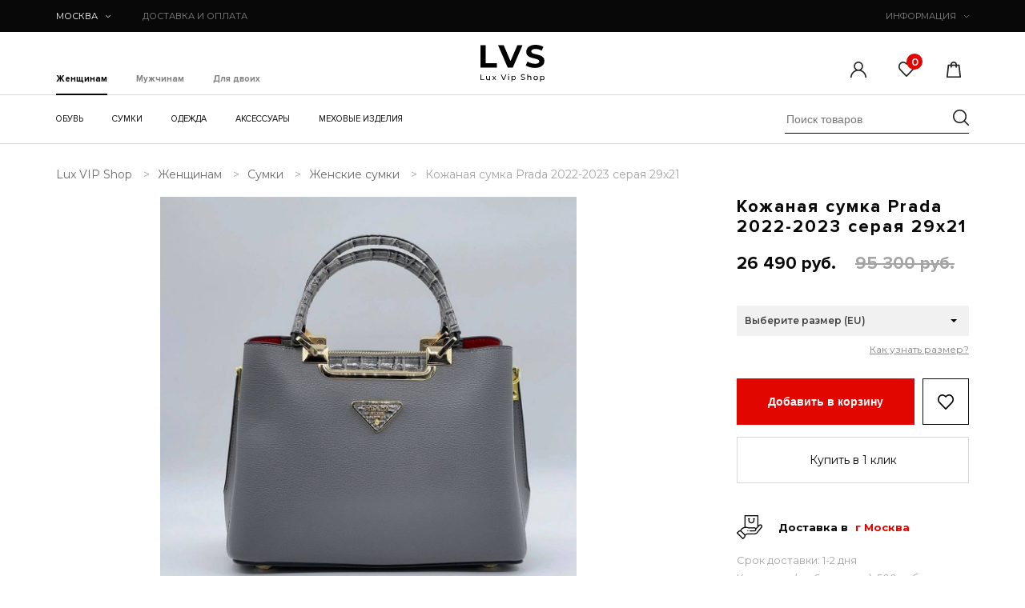

--- FILE ---
content_type: text/html; charset=UTF-8
request_url: https://luxvipshop.ru/zhenskoe/sumki/brendovye/zhenskaya-kozhanaya-sumka-prada-2022-2023-seraya-29x21
body_size: 23496
content:
<!DOCTYPE html>
<html lang="ru-RU">
<head>
    <base href="/">
    <meta charset="utf-8">
    <meta name="viewport" content="width=device-width, initial-scale=1, maximum-scale=1, minimal-ui">
    <meta http-equiv="X-UA-Compatible" content="IE=edge">
    <meta name="imagetoolbar" content="no">
    <meta name="msthemecompatible" content="no">
    <meta name="cleartype" content="on">
    <meta name="HandheldFriendly" content="True">
    <meta name="format-detection" content="telephone=no">
    <meta name="format-detection" content="address=no">
    <meta name="google" content="notranslate">
    <meta name="theme-color" content="#ffffff">
    <meta name="apple-mobile-web-app-capable" content="yes">
    <meta name="apple-mobile-web-app-status-bar-style" content="black-translucent">
    <meta name="apple-mobile-web-app-capable" content="yes">
    <meta name="apple-mobile-web-app-status-bar-style" content="black-translucent">
    <meta name="apple-mobile-web-app-title" content="Start App">
    <meta name="mobile-web-app-capable" content="yes">
    <meta name="theme-color" content="#fff">
    <meta name="application-name" content="Start App">
    <meta name="msapplication-TileColor" content="#fff">
    <link rel="shortcut icon" href="favicon.ico">
    <meta name="format-detection" content="telephone=no">
    <meta name="description" content="Кожаная сумка Prada 2022-2023 серая 29х21 – заказать по доступной цене в интернет-магазине LuxVipShop. Самые модные товары, бонусы и скидки до 90%, быстрая доставка до двери по Москве и России!">
    <meta name="google-site-verification" content="-nHfKJKD31mVaO-5SqERkTk25kRHTOPv3dD7RyEDujU" >
    <meta name="yandex-verification" content="36a67245e4e88b9a" >
    <meta name='wmail-verification' content='58e28ad93ac3bf4e2cde9aa56781521c' >
    <meta name="cmsmagazine" content="e8fb1b34d9e96d3bd2d511137ea19f95" > 
    <link rel="stylesheet" href="/template/css/style.css">
    <link rel="stylesheet" href="/assets/main/main.css">
    <title>Кожаная сумка Prada 2022-2023 серая 29х21 – купить в Москве и РФ с доставкой</title>
    <link rel="stylesheet" href="/assets/components/minishop2/css/web/default.css?v=cfb41e1ad8" type="text/css" />
<script>miniShop2Config = {"cssUrl":"\/assets\/components\/minishop2\/css\/web\/","jsUrl":"\/assets\/components\/minishop2\/js\/web\/","actionUrl":"\/assets\/components\/minishop2\/action.php","ctx":"web","close_all_message":"\u0437\u0430\u043a\u0440\u044b\u0442\u044c \u0432\u0441\u0435","price_format":[2,"."," "],"price_format_no_zeros":true,"weight_format":[3,"."," "],"weight_format_no_zeros":true};</script>
<link rel="stylesheet" href="/assets/components/mspnnotify/js/web/pn/pnotify.custom.css" type="text/css" />
<link rel="stylesheet" href="/assets/components/easycomm/css/web/ec.default.css" type="text/css" />
<script>easyCommConfig = {"ctx":"web","jsUrl":"\/assets\/components\/easycomm\/js\/web\/","cssUrl":"\/assets\/components\/easycomm\/css\/web\/","imgUrl":"\/assets\/components\/easycomm\/img\/web\/","actionUrl":"\/assets\/components\/easycomm\/action.php","reCaptchaSiteKey":""}</script>
<link rel="stylesheet" href="/assets/components/pdotools/css/pdopage.min.css" type="text/css" />
<script>pdoPage = {callbacks: {}, keys: {}, configs: {}};</script>
<link rel="canonical" href="https://luxvipshop.ru/zhenskoe/sumki/brendovye/zhenskaya-kozhanaya-sumka-prada-2022-2023-seraya-29x21"/>
<link rel="stylesheet" href="/assets/components/msoneclick/css/web/default.css?v=117ddc6f" type="text/css" />
<script>
		msOneClick = {};
		msOneClickConfig = {"assetsUrl":"\/assets\/components\/msoneclick\/","cssUrl":"\/assets\/components\/msoneclick\/css\/","jsUrl":"\/assets\/components\/msoneclick\/js\/","imagesUrl":"\/assets\/components\/msoneclick\/images\/","connectorUrl":"\/assets\/components\/msoneclick\/connector.php","actionUrl":"\/assets\/components\/msoneclick\/action.php","corePath":"\/var\/www\/luxvip\/data\/www\/luxvipshop.ru\/core\/components\/msoneclick\/","controllersPath":"\/var\/www\/luxvip\/data\/www\/luxvipshop.ru\/core\/components\/msoneclick\/controllers\/","modelPath":"\/var\/www\/luxvip\/data\/www\/luxvipshop.ru\/core\/components\/msoneclick\/model\/","chunksPath":"\/var\/www\/luxvip\/data\/www\/luxvipshop.ru\/core\/components\/msoneclick\/elements\/chunks\/","templatesPath":"\/var\/www\/luxvip\/data\/www\/luxvipshop.ru\/core\/components\/msoneclick\/elements\/templates\/","chunkSuffix":".chunk.tpl","snippetsPath":"\/var\/www\/luxvip\/data\/www\/luxvipshop.ru\/core\/components\/msoneclick\/elements\/snippets\/","processorsPath":"\/var\/www\/luxvip\/data\/www\/luxvipshop.ru\/core\/components\/msoneclick\/processors\/","captchaPath":"\/assets\/components\/msoneclick\/captcha\/image.php","base64_encode":false,"selector":"oneClick","tplBtn":"@INLINE <a href=\"{$_modx->makeUrl($_modx->resource.id)}#\" class=\"btn trans-mode h-60 {$selector} btn_one_click\" data-hash=\"{$hash}\" data-product=\"{$id}\" onclick=\"ym(53888416, 'reachGoal', 'knopka-bystryj-zakaz'); return true;\"><span>\u041a\u0443\u043f\u0438\u0442\u044c \u0432 1 \u043a\u043b\u0438\u043a<\/span><\/a>","tplModal":"@FILE chunks\/pdo\/product\/fast_order_modal.tpl","tplForm":"@FILE chunks\/pdo\/product\/fast_order_form.tpl","tplSendSuccess":"tpl.msoneclick.send","tplMAILmessage":"tpl.msoneclick.email.message","method":"MS","default_images":"\/assets\/components\/minishop2\/img\/web\/ms2_small.png","field_required_class":"msoc_field__required","email_method_mail":"","returnForm":false,"enable_captcha":false,"prefix_enabled":false,"id":17928,"create_order":"MS","ctx":"web","pageId":17928,"close_all_message":"\u0417\u0430\u043a\u0440\u044b\u0442\u044c \u0441\u043e\u043e\u0431\u0449\u0435\u043d\u0438\u0435","framework":"default","mask_phone":true,"mask_phone_format":"+9 (999) 999-9999","copy_count":true};

</script>
<link rel="stylesheet" href="/assets/components/office/css/main/default.css" type="text/css" />
<script>OfficeConfig={"cssUrl":"\/assets\/components\/office\/css\/","jsUrl":"\/assets\/components\/office\/js\/","actionUrl":"\/assets\/components\/office\/action.php","close_all_message":"\u0437\u0430\u043a\u0440\u044b\u0442\u044c \u0432\u0441\u0435","pageId":17928,"csrf":"ded4467583fc3b330919617704a063a2"};</script>
<link rel="stylesheet" href="/assets/components/office/css/auth/default.css" type="text/css" />
<link rel="stylesheet" href="/assets/components/msfavorites/css/default.min.css?v=5284dc95" type="text/css" />
<script>msFavoritesConfig={"actionUrl":"\/assets\/components\/msfavorites\/action.php","ctx":"web","version":"2.1.15-beta","options":null};</script>
</head><body>

<noscript class="is-noScript">У вас отключен JavaScript. Сайт может отображаться некорректно. Рекомендуем включить
    JavaScript.
</noscript>
<header >
        <div class="header_top">
        <div class="container">
            <div class="header_top-left">

                <div class="header_city">
                    <a class="header_city-head" href="#">
                        Москва                        <svg class="icon icon-arrow ">
                            <use xlink:href="/template/images/sprite.svg#arrow"></use>
                        </svg>
                    </a>
                    <div class="mini_pop_city" style="display: none" >
                        <div class="tit">Ваш город <span style="font-weight:bold;">Москва</span>?</div>
                        <div class="btn_cont">
                            <div class="btn red-mod yes">
                                <span>Да</span>
                            </div>
                            <div class="btn no">
                                <span>Нет</span>
                            </div>
                        </div>
                    </div>
                </div>

                <div class="header_delivery">
                    <a class="header_delivery-head js-mobile-delivery" href="dostavka">
                        ДОСТАВКА И
                        ОПЛАТА
                    </a>
                    <div class="header_delivery-body js-mobile-body">
                        <ul class="header_delivery-body_list">
                            <li><span>пункты выдачи</span> в каждом городе РФ</li>
                            <li><span>от 500&#8381;</span> доставка курьером по РФ</li>
                            <li><span>от 1 дня</span> время доставки по РФ</li>
                            <li><span>0&#8381; доставка</span> по всей РФ при покупке более 1 товара</li>
                        </ul>
                        <div class="header_delivery-body_footer"><a href="dostavka">Подробнее</a></div>
                    </div>
                </div>
            </div>
            <div class="header_info">
                <a class="header_info-head js-mobile-click" href="inform">
                    ИНФОРМАЦИЯ
                    <svg class="icon icon-arrow ">
                        <use xlink:href="/template/images/sprite.svg#arrow"></use>
                    </svg>
                </a>
                <div class="header_info-body js-mobile-body">
                    <ul class="header_info-body_list"><li class="first"><a href="about" >О нас</a></li><li><a href="dostavka" >Доставка</a></li><li><a href="oplata" >Оплата</a></li><li><a href="primerka" >Примерка</a></li><li><a href="tablica-razmerov" >Таблица размеров</a></li><li><a href="klientam" >Клиентам</a></li><li><a href="oferta" >Оферта</a></li><li><a href="sotrudnichestvo" >Сотрудничество</a></li><li class="last"><a href="kontakty" >Контакты</a></li></ul>                    <div class="header_info-body_footer">
                        <div>Москва:<span>+7 (499) 380-75-07 </span></div>
                        <div><a href="https://api.whatsapp.com/send?phone=79955005075" 
                                style="text-decoration: underline;" 
                                onclick="ym(53888416, 'reachGoal', 'wats_app_header'); return true;">WhatsApp</a>
                        </div>
                    </div>
                </div>
            </div>
        </div>
    </div>
    <div class="header_mid">
        <div class="container">
            <div class="header_mid-burger">
                <a class="header_mid-burger_link js-menu-burger" href="#">
                    <svg class="icon icon-burger ">
                        <use xlink:href="/template/images/sprite.svg#burger"></use>
                    </svg>
                </a>
                <div class="mMenu js-mobile">
	<div class="mMenu_title js-menu-title"> 
		<span>ОСНОВНЫЕ КАТЕГОРИИ</span>
		<a class="js-close" href="#">
		<svg class="icon icon-close "><use xlink:href="/template/images/sprite.svg#close"></use></svg>
		</a>
	</div>
	<div class="mMenu_tabs">
	<a class="js-menu-tab first is-active" href="#resource2">Женщинам</a>
	<a class="js-menu-tab" href="#resource3">Мужчинам</a>
	<a class="js-menu-tab last" href="#resource4">Для двоих</a>
	</div>
	<div class="mMenu_content">
		<ul class="mMenu_body js-menu-list" id="resource2" style="display: block;">
			<li class="has_level js-menu-level" data-title="Обувь">
			<a href="zhenskoe/obuv">Обувь 
			    <svg class="icon icon-arrow_left "><use xlink:href="/template/images/sprite.svg#arrow_left"></use></svg>
            </a>
				<ul style="display: none; z-index: 0;">
				    <li class="js-menu-level" data-title="БРЕНДЫ"> <a href="zhenskoe/obuv">БРЕНДЫ 
				        <svg class="icon icon-arrow_left "><use xlink:href="/template/images/sprite.svg#arrow_left"></use></svg></a>
                        <ul>
                            <li class="js-menu-level" data-title="Acne Studios"><a href="zhenskoe/obuv/acne-studios">Acne Studios</a></li>
                            <li class="js-menu-level" data-title="Adidas"><a href="zhenskoe/obuv/adidas">Adidas</a></li>
                            <li class="js-menu-level" data-title="Alaia"><a href="zhenskoe/obuv/alaia">Alaia</a></li>
                            <li class="js-menu-level" data-title="Alexander McQueen"><a href="zhenskoe/obuv/alexander-mcqueen">Alexander McQueen</a></li>
                            <li class="js-menu-level" data-title="Alexander Wang"><a href="zhenskoe/obuv/alexander-wang">Alexander Wang</a></li>
                            <li class="js-menu-level" data-title="Amina Muaddi"><a href="zhenskoe/obuv/amina-muaddi">Amina Muaddi</a></li>
                            <li class="js-menu-level" data-title="Amiri"><a href="zhenskoe/obuv/amiri">Amiri</a></li>
                            <li class="js-menu-level" data-title="Ann Demeulemeester"><a href="zhenskoe/obuv/ann-demeuliemaister">Ann Demeulemeester</a></li>
                            <li class="js-menu-level" data-title="Aquazzura Firenze"><a href="zhenskoe/obuv/aquazzura-firenze">Aquazzura Firenze</a></li>
                            <li class="js-menu-level" data-title="Balenciaga"><a href="zhenskoe/obuv/balenciaga">Balenciaga</a></li>
                            <li class="js-menu-level" data-title="Balmain"><a href="zhenskoe/obuv/balmain">Balmain</a></li>
                            <li class="js-menu-level" data-title="Both"><a href="zhenskoe/obuv/both">Both</a></li>
                            <li class="js-menu-level" data-title="Bottega Veneta"><a href="zhenskoe/obuv/bottega-veneta">Bottega Veneta</a></li>
                            <li class="js-menu-level" data-title="Brunello Cucinelli"><a href="zhenskoe/obuv/brunello-cucinelli">Brunello Cucinelli</a></li>
                            <li class="js-menu-level" data-title="Burberry"><a href="zhenskoe/obuv/burberry">Burberry</a></li>
                            <li class="js-menu-level" data-title="By Far"><a href="zhenskoe/obuv/by-far">By Far</a></li>
                            <li class="js-menu-level" data-title="Casadei"><a href="zhenskoe/obuv/casadei">Casadei</a></li>
                            <li class="js-menu-level" data-title="Celine"><a href="zhenskoe/obuv/celine">Celine</a></li>
                            <li class="js-menu-level" data-title="Chanel"><a href="zhenskoe/obuv/chanel">Chanel</a></li>
                            <li class="js-menu-level" data-title="Chloe"><a href="zhenskoe/obuv/chloe">Chloe</a></li>
                            <li class="js-menu-level" data-title="Christian Dior"><a href="zhenskoe/obuv/christian-dior">Christian Dior</a></li>
                            <li class="js-menu-level" data-title="Christian Louboutin"><a href="zhenskoe/obuv/christian-louboutin">Christian Louboutin</a></li>
                            <li class="js-menu-level" data-title="Dolce-Gabbana"><a href="zhenskoe/obuv/dolce-gabbana">Dolce-Gabbana</a></li>
                            <li class="js-menu-level" data-title="Fendi"><a href="zhenskoe/obuv/fendi">Fendi</a></li>
                            <li class="js-menu-level" data-title="Foreshadow"><a href="zhenskoe/obuv/foreshadow">Foreshadow</a></li>
                            <li class="js-menu-level" data-title="Gia Couture x Pernille Teisbaek"><a href="zhenskoe/obuv/gia-couture-x-pernille-teisbaek">Gia Couture x Pernille Teisbaek</a></li>
                            <li class="js-menu-level" data-title="Gianvito Rossi"><a href="zhenskoe/obuv/gianvito-rossi">Gianvito Rossi</a></li>
                            <li class="js-menu-level" data-title="Giuseppe Zanotti"><a href="zhenskoe/obuv/giuseppe-zanotti">Giuseppe Zanotti</a></li>
                            <li class="js-menu-level" data-title="Givenchy"><a href="zhenskoe/obuv/givenchy">Givenchy</a></li>
                            <li class="js-menu-level" data-title="Golden Goose"><a href="zhenskoe/obuv/golden-goose">Golden Goose</a></li>
                            <li class="js-menu-level" data-title="Gucci"><a href="zhenskoe/obuv/gucci">Gucci</a></li>
                            <li class="js-menu-level" data-title="Hermes"><a href="zhenskoe/obuv/hermes">Hermes</a></li>
                            <li class="js-menu-level" data-title="Isabel Marant"><a href="zhenskoe/obuv/isabel-marant">Isabel Marant</a></li>
                            <li class="js-menu-level" data-title="Jil Sander"><a href="zhenskoe/obuv/jil-sander">Jil Sander</a></li>
                            <li class="js-menu-level" data-title="Jimmy Choo"><a href="zhenskoe/obuv/jimmy-choo">Jimmy Choo</a></li>
                            <li class="js-menu-level" data-title="JW Anderson"><a href="zhenskoe/obuv/jw-anderson">JW Anderson</a></li>
                            <li class="js-menu-level" data-title="Lanvin"><a href="zhenskoe/obuv/lanvin">Lanvin</a></li>
                            <li class="js-menu-level" data-title="Loro Piana"><a href="zhenskoe/obuv/loro-piana">Loro Piana</a></li>
                            <li class="js-menu-level" data-title="Louis Vuitton"><a href="zhenskoe/obuv/louis-vuitton">Louis Vuitton</a></li>
                            <li class="js-menu-level" data-title="Mach & Mach"><a href="zhenskoe/obuv/mach-and-mach">Mach & Mach</a></li>
                            <li class="js-menu-level" data-title="Maison Margiela"><a href="zhenskoe/obuv/maison-margiela">Maison Margiela</a></li>
                            <li class="js-menu-level" data-title="Manolo Blahnik"><a href="zhenskoe/obuv/manolo-blahnik">Manolo Blahnik</a></li>
                            <li class="js-menu-level" data-title="Miu Miu"><a href="zhenskoe/obuv/miu-miu">Miu Miu</a></li>
                            <li class="js-menu-level" data-title="Off-White"><a href="zhenskoe/obuv/off-white">Off-White</a></li>
                            <li class="js-menu-level" data-title="Philipp Plein"><a href="zhenskoe/obuv/philipp-plein">Philipp Plein</a></li>
                            <li class="js-menu-level" data-title="Prada"><a href="zhenskoe/obuv/prada">Prada</a></li>
                            <li class="js-menu-level" data-title="Premiata"><a href="zhenskoe/obuv/premiata">Premiata</a></li>
                            <li class="js-menu-level" data-title="Rene Caovilla"><a href="zhenskoe/obuv/rene-caovilla">Rene Caovilla</a></li>
                            <li class="js-menu-level" data-title="Roger Vivier"><a href="zhenskoe/obuv/roger-vivier">Roger Vivier</a></li>
                            <li class="js-menu-level" data-title="RtA"><a href="zhenskoe/obuv/rta">RtA</a></li>
                            <li class="js-menu-level" data-title="Saint Laurent"><a href="zhenskoe/obuv/saint-laurent">Saint Laurent</a></li>
                            <li class="js-menu-level" data-title="Salvatore Ferragamo"><a href="zhenskoe/obuv/salvatore-ferragamo">Salvatore Ferragamo</a></li>
                            <li class="js-menu-level" data-title="SMFK"><a href="zhenskoe/obuv/smfk">SMFK</a></li>
                            <li class="js-menu-level" data-title="Stella Mccartney"><a href="zhenskoe/obuv/stella-mccartney">Stella Mccartney</a></li>
                            <li class="js-menu-level" data-title="Stuart Weitzman"><a href="zhenskoe/obuv/stuart-weitzman">Stuart Weitzman</a></li>
                            <li class="js-menu-level" data-title="The Attico"><a href="zhenskoe/obuv/the-attico">The Attico</a></li>
                            <li class="js-menu-level" data-title="The Last Redemption"><a href="zhenskoe/obuv/the-last-redemption">The Last Redemption</a></li>
                            <li class="js-menu-level" data-title="The Row"><a href="zhenskoe/obuv/the-row">The Row</a></li>
                            <li class="js-menu-level" data-title="Tom Ford"><a href="zhenskoe/obuv/tom-ford">Tom Ford</a></li>
                            <li class="js-menu-level" data-title="Valentino"><a href="zhenskoe/obuv/valentino">Valentino</a></li>
                            <li class="js-menu-level" data-title="Versace"><a href="zhenskoe/obuv/versace">Versace</a></li>
                        </ul>
				    </li>
					<li class="js-menu-level" data-title="Балетки"> <a href="zhenskoe/obuv/baletki">Балетки</a></li>
					<li class="js-menu-level" data-title="Босоножки"> <a href="zhenskoe/obuv/bosonozhki">Босоножки</a></li>
					<li class="js-menu-level" data-title="Ботинки"> <a href="zhenskoe/obuv/botinki">Ботинки</a></li>
					<li class="js-menu-level" data-title="Ботильоны"> <a href="zhenskoe/obuv/botilony">Ботильоны</a></li>
					<li class="js-menu-level" data-title="Ботфорты"> <a href="zhenskoe/obuv/botforty">Ботфорты</a></li>
					<li class="js-menu-level" data-title="Кеды"> <a href="zhenskoe/obuv/kedy">Кеды</a></li>
					<li class="js-menu-level" data-title="Кроссовки"> <a href="zhenskoe/obuv/krossovki">Кроссовки</a> </li>
					<li class="js-menu-level" data-title="Лоферы"> <a href="zhenskoe/obuv/lofery">Лоферы</a> </li>
					<li class="js-menu-level" data-title="Луноходы"> <a href="zhenskoe/obuv/lunohody">Луноходы</a> </li>
					<li class="js-menu-level" data-title="Мокасины"> <a href="zhenskoe/obuv/mokasiny">Мокасины</a> </li>
					<li class="js-menu-level" data-title="Мюли"> <a href="zhenskoe/obuv/myuli">Мюли</a> </li>
					<li class="js-menu-level" data-title="Сабо"> <a href="zhenskoe/obuv/sabo">Сабо</a> </li>
					<li class="js-menu-level" data-title="Сандалии"> <a href="zhenskoe/obuv/sandalii">Сандалии</a> </li>
					<li class="js-menu-level" data-title="Сапоги"> <a href="zhenskoe/obuv/sapogi">Сапоги</a> </li>
					<li class="js-menu-level" data-title="Слипоны"> <a href="zhenskoe/obuv/slipony">Слипоны</a> </li>
					<li class="js-menu-level" data-title="Сникеры"> <a href="zhenskoe/obuv/snikersyi">Сникеры</a> </li>
					<li class="js-menu-level" data-title="Туфли"> <a href="zhenskoe/obuv/tufli">Туфли</a> </li>
					<li class="js-menu-level" data-title="Шлепанцы"> <a href="zhenskoe/obuv/shlepancy">Шлепанцы</a> </li>
					<li class="js-menu-level" data-title="Эспадрильи"> <a href="zhenskoe/obuv/espadrili">Эспадрильи</a> </li>
				</ul>
			</li>
			<li class="has_level js-menu-level" data-title="Сумки">
			<a href="zhenskoe/sumki">Сумки<svg class="icon icon-arrow_left "><use xlink:href="/template/images/sprite.svg#arrow_left"></use></svg></a>
				<ul style="display: none; z-index: 0;">
				    <li class="js-menu-level" data-title="БРЕНДЫ"> <a href="zhenskoe/sumki">БРЕНДЫ 
				        <svg class="icon icon-arrow_left "><use xlink:href="/template/images/sprite.svg#arrow_left"></use></svg></a>
                        <ul>
                            <li class="js-menu-level" data-title="Alexander Wang"><a href="zhenskoe/sumki/alexander-wang">Alexander Wang</a></li>
                            <li class="js-menu-level" data-title="Balenciaga"><a href="zhenskoe/sumki/balenciaga">Balenciaga</a></li>
                            <li class="js-menu-level" data-title="Balmain"><a href="zhenskoe/sumki/balmain">Balmain</a></li>
                            <li class="js-menu-level" data-title="Bottega Veneta"><a href="zhenskoe/sumki/bottega-veneta">Bottega Veneta</a></li>
                            <li class="js-menu-level" data-title="Burberry"><a href="zhenskoe/sumki/burberry">Burberry</a></li>
                            <li class="js-menu-level" data-title="Celine"><a href="zhenskoe/sumki/celine">Celine</a></li>
                            <li class="js-menu-level" data-title="Chanel"><a href="zhenskoe/sumki/chanel">Chanel</a></li>
                            <li class="js-menu-level" data-title="Chloe"><a href="zhenskoe/sumki/chloe">Chloe</a></li>
                            <li class="js-menu-level" data-title="Christian Dior"><a href="zhenskoe/sumki/christian-dior">Christian Dior</a></li>
                            <li class="js-menu-level" data-title="Christian Louboutin"><a href="zhenskoe/sumki/christian-louboutin">Christian Louboutin</a></li>
                            <li class="js-menu-level" data-title="Dolce-Gabbana"><a href="zhenskoe/sumki/dolce-gabbana">Dolce-Gabbana</a></li>
                            <li class="js-menu-level" data-title="Fendi"><a href="zhenskoe/sumki/fendi">Fendi</a></li>
                            <li class="js-menu-level" data-title="Givenchy"><a href="zhenskoe/sumki/givenchy">Givenchy</a></li>
                            <li class="js-menu-level" data-title="Gucci"><a href="zhenskoe/sumki/gucci">Gucci</a></li>
                            <li class="js-menu-level" data-title="Hermes"><a href="zhenskoe/sumki/hermes">Hermes</a></li>
                            <li class="js-menu-level" data-title="Louis Vuitton"><a href="zhenskoe/sumki/louis-vuitton">Louis Vuitton</a></li>
                            <li class="js-menu-level" data-title="Marc Jacobs"><a href="zhenskoe/sumki/marc-jacobs">Marc Jacobs</a></li>
                            <li class="js-menu-level" data-title="Off-White"><a href="zhenskoe/sumki/off-white">Off-White</a></li>
                            <li class="js-menu-level" data-title="Philipp Plein"><a href="zhenskoe/sumki/philipp-plein">Philipp Plein</a></li>
                            <li class="js-menu-level" data-title="Pinko"><a href="zhenskoe/sumki/pinko">Pinko</a></li>
                            <li class="js-menu-level" data-title="Prada"><a href="zhenskoe/sumki/prada">Prada</a></li>
                            <li class="js-menu-level" data-title="Saint Laurent"><a href="zhenskoe/sumki/yves-saint-laurent">Saint Laurent</a></li>
                            <li class="js-menu-level" data-title="Stefano Ricci"><a href="zhenskoe/sumki/stefano-ricci">Stefano Ricci</a></li>
                            <li class="js-menu-level" data-title="Tom Ford"><a href="zhenskoe/sumki/tom-ford">Tom Ford</a></li>
                            <li class="js-menu-level" data-title="Valentino"><a href="zhenskoe/sumki/valentino">Valentino</a></li>
                            <li class="js-menu-level" data-title="Versace"><a href="zhenskoe/sumki?vendor=27">Versace</a></li>
                        </ul>
					<li class="js-menu-level" data-title="Женские сумки"> <a href="zhenskoe/sumki/brendovye">Женские сумки</a> </li>
					<li class="js-menu-level" data-title="Большие"> <a href="zhenskoe/sumki/bolshie">Большие</a> </li>
					<li class="js-menu-level" data-title="Деловые"> <a href="zhenskoe/sumki/delovyie">Деловые</a> </li>
					<li class="js-menu-level" data-title="Дорожные"> <a href="zhenskoe/sumki/dorozhnye">Дорожные</a> </li>
					<li class="js-menu-level" data-title="Лакированные"> <a href="zhenskoe/sumki/lakirovannyie">Лакированные</a> </li>
					<li class="js-menu-level" data-title="Маленькие"> <a href="zhenskoe/sumki/malenkie">Маленькие</a> </li>
					<li class="js-menu-level" data-title="На плечо"> <a href="zhenskoe/sumki/na-plecho">На плечо</a> </li>
					<li class="js-menu-level" data-title="Пляжные"> <a href="zhenskoe/sumki/plyazhnyie">Пляжные</a> </li>
					<li class="js-menu-level" data-title="Повседневные"> <a href="zhenskoe/sumki/povsednevnyie">Повседневные</a> </li>
					<li class="js-menu-level" data-title="Поясные"> <a href="zhenskoe/sumki/poyasnyie">Поясные</a> </li>
					<li class="js-menu-level" data-title="Ручная кладь"> <a href="zhenskoe/sumki/ruchnaya-klad">Ручная кладь</a> </li>
					<li class="js-menu-level" data-title="Рюкзаки"> <a href="zhenskoe/sumki/ryukzaki">Рюкзаки</a> </li>
					<li class="js-menu-level" data-title="Средние"> <a href="zhenskoe/sumki/srednie">Средние</a> </li>
					<li class="js-menu-level" data-title="Сумки-клатч"> <a href="zhenskoe/sumki/klatch">Сумки-клатч</a> </li>
					<li class="js-menu-level" data-title="Сумки-тоут"> <a href="zhenskoe/sumki/sumki-tout">Сумки-тоут</a> </li>
					<li class="js-menu-level" data-title="Сумки-седло"> <a href="zhenskoe/sumki/sumki-sedlo">Сумки-седло</a> </li>
					<li class="js-menu-level" data-title="С пряжкой"> <a href="zhenskoe/sumki/s-pryazhkoj">С пряжкой</a> </li>
					<li class="js-menu-level" data-title="С ручками"> <a href="zhenskoe/sumki/s-ruchkami">С ручками</a> </li>
					<li class="js-menu-level" data-title="С цепочкой"> <a href="zhenskoe/sumki/s-czepochkoj">С цепочкой</a> </li>
					<li class="js-menu-level" data-title="Треугольные"> <a href="zhenskoe/sumki/treugolnyie">Треугольные</a> </li>
					<li class="js-menu-level" data-title="Чемоданы"> <a href="zhenskoe/sumki/chemodanyi">Чемоданы</a> </li>
					<li class="js-menu-level" data-title="Через плечо"> <a href="zhenskoe/sumki/cherez-plecho">Через плечо</a> </li>
				</ul>
			</li>
			<li class="has_level js-menu-level" data-title="Одежда">
			<a href="zhenskoe/odezhda">Одежда <svg class="icon icon-arrow_left "><use xlink:href="/template/images/sprite.svg#arrow_left"></use></svg></a>
				<ul style="display: none; z-index: 0;">
				    <li class="js-menu-level" data-title="БРЕНДЫ"> <a href="zhenskoe/odezhda">БРЕНДЫ 
				        <svg class="icon icon-arrow_left "><use xlink:href="/template/images/sprite.svg#arrow_left"></use></svg></a>
                        <ul>
                            <li class="js-menu-level" data-title="Balenciaga"><a href="zhenskoe/odezhda/balenciaga">Balenciaga</a></li>
                            <li class="js-menu-level" data-title="Brunello Cucinelli"><a href="zhenskoe/odezhda/brunello-cucinelli">Brunello Cucinelli</a></li>
                            <li class="js-menu-level" data-title="Burberry"><a href="zhenskoe/odezhda/burberry">Burberry</a></li>
                            <li class="js-menu-level" data-title="C.P. Company"><a href="zhenskoe/odezhda/c.p.-company">C.P. Company</a></li>
                            <li class="js-menu-level" data-title="Celine"><a href="zhenskoe/odezhda/celine">Celine</a></li>
                            <li class="js-menu-level" data-title="Christian Dior"><a href="zhenskoe/odezhda/christian-dior">Christian Dior</a></li>
                            <li class="js-menu-level" data-title="Dolce-Gabbana"><a href="zhenskoe/odezhda/dolce-gabbana">Dolce-Gabbana</a></li>
                            <li class="js-menu-level" data-title="Fendi"><a href="zhenskoe/odezhda/fendi">Fendi</a></li>
                            <li class="js-menu-level" data-title="Gucci"><a href="zhenskoe/odezhda/gucci">Gucci</a></li>
                            <li class="js-menu-level" data-title="Loewe"><a href="zhenskoe/odezhda/loewe">Loewe</a></li>
                            <li class="js-menu-level" data-title="Loro Piana"><a href="zhenskoe/odezhda/loro-piana">Loro Piana</a></li>
                            <li class="js-menu-level" data-title="Maison Bohemique"><a href="zhenskoe/odezhda/maison-bohemique">Maison Bohemique</a></li>
                            <li class="js-menu-level" data-title="Moncler"><a href="zhenskoe/odezhda/moncler">Moncler</a></li>
                            <li class="js-menu-level" data-title="Palm Angels"><a href="zhenskoe/odezhda?vendor=95">Palm Angels</a></li>
                            <li class="js-menu-level" data-title="Pangaia"><a href="zhenskoe/odezhda/pangaia">Pangaia</a></li>
                            <li class="js-menu-level" data-title="Stefano Ricci"><a href="zhenskoe/odezhda/stefano-ricci">Stefano Ricci</a></li>
                            <li class="js-menu-level" data-title="Versace"><a href="zhenskoe/odezhda/versace">Versace</a></li>
                            <li class="js-menu-level" data-title="Vetements"><a href="zhenskoe/odezhda/vetements">Vetements</a></li>
                        </ul>
					<li class="js-menu-level" data-title="Джемперы"> <a href="zhenskoe/odezhda/dzhempera">Джемперы</a> </li>
					<li class="js-menu-level" data-title="Джинсы"> <a href="zhenskoe/odezhda/dzhinsyi">Джинсы</a> </li>
					<li class="js-menu-level" data-title="Жилеты"> <a href="zhenskoe/odezhda/zhiletyi">Жилеты</a> </li>
					<li class="js-menu-level" data-title="Костюмы"> <a href="zhenskoe/odezhda/kostyumy">Костюмы</a> </li>
					<li class="js-menu-level" data-title="Куртки"> <a href="zhenskoe/odezhda/kurtki">Куртки</a> </li>
					<li class="js-menu-level" data-title="Платья"> <a href="zhenskoe/odezhda/platya">Платья</a> </li>
					<li class="js-menu-level" data-title="Пуховики"> <a href="zhenskoe/odezhda/puxoviki">Пуховики</a> </li>
					<li class="js-menu-level" data-title="Свитеры"> <a href="zhenskoe/odezhda/sviteryi">Свитеры</a> </li>
					<li class="js-menu-level" data-title="Спортивные костюмы"> <a href="zhenskoe/odezhda/sportivnye-kostyumy">Спортивные костюмы</a> </li>
					<li class="js-menu-level" data-title="Толстовки (свитшоты)"> <a href="zhenskoe/odezhda/tolstovki-svitshoty">Толстовки (свитшоты)</a> </li>
					<li class="js-menu-level" data-title="Футболки"> <a href="zhenskoe/odezhda/futbolki">Футболки</a> </li>
					<li class="js-menu-level" data-title="Худи"> <a href="zhenskoe/odezhda/xudi">Худи</a> </li>
				</ul>
			</li>
			<li class="has_level js-menu-level" data-title="Аксессуары"> 
			<a href="zhenskoe/aksessuary">Аксессуары <svg class="icon icon-arrow_left "><use xlink:href="/template/images/sprite.svg#arrow_left"></use></svg></a>
				<ul style="display: none; z-index: 0;">
				    <li class="js-menu-level" data-title="БРЕНДЫ"> <a href="zhenskoe/aksessuary">БРЕНДЫ 
				        <svg class="icon icon-arrow_left "><use xlink:href="/template/images/sprite.svg#arrow_left"></use></svg></a>
                        <ul>
                            <li class="js-menu-level" data-title="Brunello Cucinelli"><a href="zhenskoe/aksessuary/brunello-cucinelli">Brunello Cucinelli</a></li>
                            <li class="js-menu-level" data-title="Burberry"><a href="zhenskoe/aksessuary?vendor=77">Burberry</a></li>
                            <li class="js-menu-level" data-title="Cartier"><a href="zhenskoe/aksessuary/cartier">Cartier</a></li>
                            <li class="js-menu-level" data-title="Cartier Glasses"><a href="zhenskoe/aksessuary/cartier-glasses">Cartier Glasses</a></li>
                            <li class="js-menu-level" data-title="Chanel"><a href="zhenskoe/aksessuary/chanel">Chanel</a></li>
                            <li class="js-menu-level" data-title="Christian Dior"><a href="zhenskoe/aksessuary/christian-dior">Christian Dior</a></li>
                            <li class="js-menu-level" data-title="Fendi"><a href="zhenskoe/aksessuary/fendi">Fendi</a></li>
                            <li class="js-menu-level" data-title="Gucci"><a href="zhenskoe/aksessuary/gucci">Gucci</a></li>
                            <li class="js-menu-level" data-title="Hermes"><a href="zhenskoe/aksessuary/hermes">Hermes</a></li>
                            <li class="js-menu-level" data-title="Jimmy Choo"><a href="zhenskoe/aksessuary/jimmy-choo">Jimmy Choo</a></li>
                            <li class="js-menu-level" data-title="Loro Piana"><a href="zhenskoe/aksessuary/loro-piana">Loro Piana</a></li>
                            <li class="js-menu-level" data-title="Louis Vuitton"><a href="zhenskoe/aksessuary/louis-vuitton">Louis Vuitton</a></li>
                            <li class="js-menu-level" data-title="Marc Jacobs"><a href="zhenskoe/aksessuary/marc-jacobs">Marc Jacobs</a></li>
                            <li class="js-menu-level" data-title="Moschino"><a href="zhenskoe/aksessuary/moschino">Moschino</a></li>
                            <li class="js-menu-level" data-title="Prada"><a href="zhenskoe/aksessuary/prada">Prada</a></li>
                            <li class="js-menu-level" data-title="Rolex"><a href="zhenskoe/aksessuary/rolex">Rolex</a></li>
                            <li class="js-menu-level" data-title="Saint Laurent"><a href="zhenskoe/aksessuary/saint-laurent">Saint Laurent</a></li>
                            <li class="js-menu-level" data-title="Tiffany"><a href="zhenskoe/aksessuary/tiffany">Tiffany</a></li>
                            <li class="js-menu-level" data-title="Valentino"><a href="zhenskoe/aksessuary/valentino">Valentino</a></li>
                            <li class="js-menu-level" data-title="Van Cleef and Arpels"><a href="zhenskoe/aksessuary/van-cleef-and-arpels">Van Cleef and Arpels</a></li>
                            <li class="js-menu-level" data-title="Versace"><a href="zhenskoe/aksessuary/versace">Versace</a></li>
                        </ul>
					<li class="js-menu-level" data-title="Зонты"> <a href="zhenskoe/aksessuary/zontyi">Зонты</a> </li>
					<li class="js-menu-level" data-title="Колье"> <a href="zhenskoe/aksessuary/kole">Колье</a> </li>
					<li class="js-menu-level" data-title="Кошельки"> <a href="zhenskoe/aksessuary/koshelki">Кошельки</a> </li>
					<li class="js-menu-level" data-title="Обложки на паспорт"> <a href="zhenskoe/aksessuary/chehly-dlya-pasporta">Обложки на паспорт</a> </li>
					<li class="js-menu-level" data-title="Очки"> <a href="zhenskoe/aksessuary/ochki">Очки</a> </li>
					<li class="js-menu-level" data-title="Панамы"> <a href="zhenskoe/aksessuary/panamyi">Панамы</a> </li>
					<li class="js-menu-level" data-title="Платки и палантины"> <a href="zhenskoe/aksessuary/platki-palantiny">Платки и палантины</a> </li>
					<li class="js-menu-level" data-title="Ремни"> <a href="zhenskoe/aksessuary/remni">Ремни</a> </li>
					<li class="js-menu-level" data-title="Часы"> <a href="zhenskoe/aksessuary/chasyi">Часы</a> </li>
					<li class="js-menu-level" data-title="Шапки"> <a href="zhenskoe/aksessuary/shapki">Шапки</a> </li>
					<li class="js-menu-level" data-title="Шарфы"> <a href="zhenskoe/aksessuary/sharfy">Шарфы</a> </li>
				</ul>
			</li>
			<li class="has_level js-menu-level" data-title="Меховые изделия"> 
			<a href="zhenskoe/meh">Меховые изделия
			<svg class="icon icon-arrow_left ">
<use xlink:href="/template/images/sprite.svg#arrow_left"></use>
</svg>
</a>
				<ul style="display: none; z-index: 0;">
					<li class="js-menu-level" data-title="Вид изделия"> <a href="zhenskoe/meh/tovary">Вид изделия</a> </li>
					<li class="js-menu-level" data-title="Куница"> <a href="zhenskoe/meh/kunicza">Куница</a> </li>
					<li class="js-menu-level" data-title="Норка"> <a href="zhenskoe/meh/norka">Норка</a> </li>
					<li class="js-menu-level" data-title="Лиса"> <a href="zhenskoe/meh/lisa">Лиса</a> </li>
					<li class="js-menu-level" data-title="Песец"> <a href="zhenskoe/meh/pesec">Песец</a> </li>
				</ul>
			</li>
		</ul>
		<ul class="mMenu_body js-menu-list" id="resource3" style="display: none;">
			<li class="has_level js-menu-level" data-title="Обувь"> 
			    <a href="muzhskoe/obuv">Обувь <svg class="icon icon-arrow_left "><use xlink:href="/template/images/sprite.svg#arrow_left"></use></svg></a>
				<ul style="display: none; z-index: 0;">
				    <li class="js-menu-level" data-title="БРЕНДЫ"> <a href="muzhskoe/obuv">БРЕНДЫ 
				        <svg class="icon icon-arrow_left "><use xlink:href="/template/images/sprite.svg#arrow_left"></use></svg></a>
                        <ul>
                            <li class="js-menu-level" data-title="Alexander McQueen"><a href="muzhskoe/obuv/alexander-mcqueen">Alexander McQueen</a></li>
                            <li class="js-menu-level" data-title="Amiri"><a href="muzhskoe/obuv/amiri">Amiri</a></li>
                            <li class="js-menu-level" data-title="Balenciaga"><a href="muzhskoe/obuv/balenciaga">Balenciaga</a></li>
                            <li class="js-menu-level" data-title="Bally"><a href="muzhskoe/obuv/bally">Bally</a></li>
                            <li class="js-menu-level" data-title="Balmain"><a href="muzhskoe/obuv/balmain">Balmain</a></li>
                            <li class="js-menu-level" data-title="Berluti"><a href="muzhskoe/obuv/berluti">Berluti</a></li>
                            <li class="js-menu-level" data-title="Bikkembergs"><a href="muzhskoe/obuv/bikkembergs">Bikkembergs</a></li>
                            <li class="js-menu-level" data-title="Billionaire"><a href="muzhskoe/obuv/billionaire">Billionaire</a></li>
                            <li class="js-menu-level" data-title="Bottega Veneta"><a href="muzhskoe/obuv/bottega-veneta">Bottega Veneta</a></li>
                            <li class="js-menu-level" data-title="Brioni"><a href="muzhskoe/obuv/brioni">Brioni</a></li>
                            <li class="js-menu-level" data-title="Brunello Cucinelli"><a href="muzhskoe/obuv/brunello-cucinelli">Brunello Cucinelli</a></li>
                            <li class="js-menu-level" data-title="Burberry"><a href="muzhskoe/obuv/burberry">Burberry</a></li>
                            <li class="js-menu-level" data-title="Buscemi"><a href="muzhskoe/obuv/buscemi">Buscemi</a></li>
                            <li class="js-menu-level" data-title="Celine"><a href="muzhskoe/obuv?vendor=67">Celine</a></li>
                            <li class="js-menu-level" data-title="Christian Dior"><a href="muzhskoe/obuv/christian-dior">Christian Dior</a></li>
                            <li class="js-menu-level" data-title="Christian Louboutin"><a href="muzhskoe/obuv/christian-louboutin">Christian Louboutin</a></li>
                            <li class="js-menu-level" data-title="Church's"><a href="muzhskoe/obuv?vendor=113">Church's</a></li>
                            <li class="js-menu-level" data-title="Dolce-Gabbana"><a href="muzhskoe/obuv/dolce-gabbana">Dolce-Gabbana</a></li>
                            <li class="js-menu-level" data-title="Dsquared2"><a href="muzhskoe/obuv/dsquared2">Dsquared2</a></li>
                            <li class="js-menu-level" data-title="Emporio Armani"><a href="muzhskoe/obuv/emporio-armani">Emporio Armani</a></li>
                            <li class="js-menu-level" data-title="Zegna"><a href="muzhskoe/obuv/zegna">Zegna</a></li>
                            <li class="js-menu-level" data-title="Fendi"><a href="muzhskoe/obuv/fendi">Fendi</a></li>
                            <li class="js-menu-level" data-title="Giorgio Armani"><a href="muzhskoe/obuv/giorgio-armani">Giorgio Armani</a></li>
                            <li class="js-menu-level" data-title="Giuseppe Zanotti"><a href="muzhskoe/obuv/giuseppe-zanotti">Giuseppe Zanotti</a></li>
                            <li class="js-menu-level" data-title="Givenchy"><a href="muzhskoe/obuv/givenchy">Givenchy</a></li>
                            <li class="js-menu-level" data-title="Golden Goose"><a href="muzhskoe/obuv/golden-goose">Golden Goose</a></li>
                            <li class="js-menu-level" data-title="Gucci"><a href="muzhskoe/obuv/gucci">Gucci</a></li>
                            <li class="js-menu-level" data-title="Hermes"><a href="muzhskoe/obuv/hermes">Hermes</a></li>
                            <li class="js-menu-level" data-title="Hugo Boss"><a href="muzhskoe/obuv/hugo-boss">Hugo Boss</a></li>
                            <li class="js-menu-level" data-title="Iceberg"><a href="muzhskoe/obuv/iceberg">Iceberg</a></li>
                            <li class="js-menu-level" data-title="Kiton"><a href="muzhskoe/obuv/kiton">Kiton</a></li>
                            <li class="js-menu-level" data-title="Loro Piana"><a href="muzhskoe/obuv/loro-piana">Loro Piana</a></li>
                            <li class="js-menu-level" data-title="Louis Vuitton"><a href="muzhskoe/obuv/louis-vuitton">Louis Vuitton</a></li>
                            <li class="js-menu-level" data-title="Maison Margiela"><a href="muzhskoe/obuv/maison-margiela">Maison Margiela</a></li>
                            <li class="js-menu-level" data-title="Moncler"><a href="muzhskoe/obuv/moncler">Moncler</a></li>
                            <li class="js-menu-level" data-title="Off-White"><a href="muzhskoe/obuv/off-white">Off-White</a></li>
                            <li class="js-menu-level" data-title="Philipp Plein"><a href="muzhskoe/obuv/philipp-plein">Philipp Plein</a></li>
                            <li class="js-menu-level" data-title="Prada"><a href="muzhskoe/obuv/prada">Prada</a></li>
                            <li class="js-menu-level" data-title="Premiata"><a href="muzhskoe/obuv/premiata">Premiata</a></li>
                            <li class="js-menu-level" data-title="Richmond"><a href="muzhskoe/obuv/richmond">Richmond</a></li>
                            <li class="js-menu-level" data-title="Roberto Cavalli"><a href="muzhskoe/obuv?vendor=115">Roberto Cavalli</a></li>
                            <li class="js-menu-level" data-title="Salvatore Ferragamo"><a href="muzhskoe/obuv/salvatore-ferragamo">Salvatore Ferragamo</a></li>
                            <li class="js-menu-level" data-title="Santoni"><a href="muzhskoe/obuv/santoni">Santoni</a></li>
                            <li class="js-menu-level" data-title="Stefano Ricci"><a href="muzhskoe/obuv/stefano-ricci">Stefano Ricci</a></li>
                            <li class="js-menu-level" data-title="Tom Ford"><a href="muzhskoe/obuv/tom-ford">Tom Ford</a></li>
                            <li class="js-menu-level" data-title="Valentino"><a href="muzhskoe/obuv/valentino">Valentino</a></li>
                            <li class="js-menu-level" data-title="Versace"><a href="muzhskoe/obuv/versace">Versace</a></li>
                            <li class="js-menu-level" data-title="Yohji Yamamoto"><a href="muzhskoe/obuv/yohji-yamamoto">Yohji Yamamoto</a></li>
                            <li class="js-menu-level" data-title="Zilli"><a href="muzhskoe/obuv/zilli">Zilli</a></li>
                        </ul>
					<li class="js-menu-level" data-title="Ботинки"> <a href="muzhskoe/obuv/botinki">Ботинки</a> </li>
					<li class="js-menu-level" data-title="Кеды"> <a href="muzhskoe/obuv/kedy">Кеды</a> </li>
					<li class="js-menu-level" data-title="Кроссовки"> <a href="muzhskoe/obuv/krossovki">Кроссовки</a> </li>
					<li class="js-menu-level" data-title="Лоферы"> <a href="muzhskoe/obuv/lofery">Лоферы</a> </li>
					<li class="js-menu-level" data-title="Мокасины"> <a href="muzhskoe/obuv/mokasiny">Мокасины</a> </li>
					<li class="js-menu-level" data-title="Мюли"> <a href="muzhskoe/obuv/myuli">Мюли</a> </li>
					<li class="js-menu-level" data-title="Сандалии"> <a href="muzhskoe/obuv/sandalii">Сандалии</a> </li>
					<li class="js-menu-level" data-title="Сапоги"> <a href="muzhskoe/obuv/sapogi">Сапоги</a> </li>
					<li class="js-menu-level" data-title="Слипоны"> <a href="muzhskoe/obuv/slipony">Слипоны</a> </li>
					<li class="js-menu-level" data-title="Сникеры"> <a href="muzhskoe/obuv/snikersyi">Сникеры</a> </li>
					<li class="js-menu-level" data-title="Туфли"> <a href="muzhskoe/obuv/tufli">Туфли</a> </li>
					<li class="js-menu-level" data-title="Шлепанцы"> <a href="muzhskoe/obuv/shlepancy">Шлепанцы</a> </li>
				</ul>
			</li>
			<li class="has_level js-menu-level" data-title="Одежда"> 
			    <a href="muzhskoe/odezhda">Одежда <svg class="icon icon-arrow_left "><use xlink:href="/template/images/sprite.svg#arrow_left"></use></svg></a>
				<ul style="display: none; z-index: 0;">
				    <li class="js-menu-level" data-title="БРЕНДЫ"> <a href="muzhskoe/odezhda">БРЕНДЫ 
				        <svg class="icon icon-arrow_left "><use xlink:href="/template/images/sprite.svg#arrow_left"></use></svg></a>
                        <ul>
                            <li class="js-menu-level" data-title="Balenciaga"><a href="muzhskoe/odezhda/balenciaga">Balenciaga</a></li>
                            <li class="js-menu-level" data-title="Billionaire"><a href="muzhskoe/odezhda/brendyi/billionaire">Billionaire</a></li>
                            <li class="js-menu-level" data-title="Brioni"><a href="muzhskoe/odezhda/brendyi/brioni">Brioni</a></li>
                            <li class="js-menu-level" data-title="Brunello Cucinelli"><a href="muzhskoe/odezhda/brendyi/brunello-cucinelli">Brunello Cucinelli</a></li>
                            <li class="js-menu-level" data-title="Burberry"><a href="muzhskoe/odezhda/burberry">Burberry</a></li>
                            <li class="js-menu-level" data-title="C.P. Company"><a href="muzhskoe/odezhda/c.p.-company">C.P. Company</a></li>
                            <li class="js-menu-level" data-title="Canada Goose"><a href="muzhskoe/odezhda/canada-goose">Canada Goose</a></li>
                            <li class="js-menu-level" data-title="Castello d’Oro"><a href="muzhskoe/odezhda/brendyi/castello-d’oro">Castello d’Oro</a></li>
                            <li class="js-menu-level" data-title="Christian Dior"><a href="muzhskoe/odezhda/christian-dior">Christian Dior</a></li>
                            <li class="js-menu-level" data-title="Chrome Hearts"><a href="muzhskoe/odezhda/chrome-hearts">Chrome Hearts</a></li>
                            <li class="js-menu-level" data-title="Darzini"><a href="muzhskoe/odezhda/darzini">Darzini</a></li>
                            <li class="js-menu-level" data-title="Ermenegildo Zegna"><a href="muzhskoe/odezhda/ermenegildo-zegna">Ermenegildo Zegna</a></li>
                            <li class="js-menu-level" data-title="Givenchy"><a href="muzhskoe/odezhda/givenchy">Givenchy</a></li>
                            <li class="js-menu-level" data-title="Gucci"><a href="muzhskoe/odezhda/gucci">Gucci</a></li>
                            <li class="js-menu-level" data-title="Hermes"><a href="muzhskoe/odezhda/hermes">Hermes</a></li>
                            <li class="js-menu-level" data-title="Johnny Manglani"><a href="muzhskoe/odezhda/johnny-manglani">Johnny Manglani</a></li>
                            <li class="js-menu-level" data-title="Kiton"><a href="muzhskoe/odezhda/kiton">Kiton</a></li>
                            <li class="js-menu-level" data-title="Loro Piana"><a href="muzhskoe/odezhda/loro-piana">Loro Piana</a></li>
                            <li class="js-menu-level" data-title="Louis Vuitton"><a href="muzhskoe/odezhda/brendyi/louis-vuitton">Louis Vuitton</a></li>
                            <li class="js-menu-level" data-title="Moncler"><a href="muzhskoe/odezhda?vendor=75">Moncler</a></li>
                            <li class="js-menu-level" data-title="Pal Zileri"><a href="muzhskoe/odezhda/pal-zileri">Pal Zileri</a></li>
                            <li class="js-menu-level" data-title="Philipp Plein"><a href="muzhskoe/odezhda/philipp-plein">Philipp Plein</a></li>
                            <li class="js-menu-level" data-title="Prada"><a href="muzhskoe/odezhda/prada">Prada</a></li>
                            <li class="js-menu-level" data-title="Stefano Ricci"><a href="muzhskoe/odezhda/brendyi/stefano-ricci">Stefano Ricci</a></li>
                            <li class="js-menu-level" data-title="Stone Island"><a href="muzhskoe/odezhda/stone-island">Stone Island</a></li>
                            <li class="js-menu-level" data-title="Versace"><a href="muzhskoe/odezhda/versace">Versace</a></li>
                            <li class="js-menu-level" data-title="Vetements"><a href="muzhskoe/odezhda/vetements">Vetements</a></li>
                            <li class="js-menu-level" data-title="Zilli"><a href="muzhskoe/odezhda/brendyi/zilli">Zilli</a></li>
                        </ul>
					<li class="js-menu-level" data-title="Брюки"> <a href="muzhskoe/odezhda/bryuki">Брюки</a> </li>
					<li class="js-menu-level" data-title="Джинсы"> <a href="muzhskoe/odezhda/dzhinsyi">Джинсы</a> </li>
					<li class="js-menu-level" data-title="Жилеты"> <a href="muzhskoe/odezhda/zhiletyi">Жилеты</a> </li>
					<li class="js-menu-level" data-title="Куртки"> <a href="muzhskoe/odezhda/kurtki">Куртки</a> </li>
					<li class="js-menu-level" data-title="Поло"> <a href="muzhskoe/odezhda/polo">Поло</a> </li>
					<li class="js-menu-level" data-title="Рубашки"> <a href="muzhskoe/odezhda/rubashki">Рубашки</a> </li>
					<li class="js-menu-level" data-title="Свитеры"> <a href="muzhskoe/odezhda/sviteryi">Свитеры</a> </li>
					<li class="js-menu-level" data-title="Спортивные костюмы"> <a href="muzhskoe/odezhda/sportivnyie-kostyumyi">Спортивные костюмы</a> </li>
					<li class="js-menu-level" data-title="Толстовки (свитшоты)"> <a href="muzhskoe/odezhda/tolstovki">Толстовки (свитшоты)</a> </li>
					<li class="js-menu-level" data-title="Футболки"> <a href="muzhskoe/odezhda/futbolki">Футболки</a> </li>
					<li class="js-menu-level" data-title="Худи"> <a href="muzhskoe/odezhda/xudi">Худи</a> </li>
				</ul>
			</li>
			<li class="has_level js-menu-level" data-title="Сумки"> 
			    <a href="muzhskoe/sumki">Сумки <svg class="icon icon-arrow_left "><use xlink:href="/template/images/sprite.svg#arrow_left"></use></svg></a>
				<ul style="display: none; z-index: 0;">
				     <li class="js-menu-level" data-title="БРЕНДЫ"> <a href="muzhskoe/sumki">БРЕНДЫ 
				        <svg class="icon icon-arrow_left "><use xlink:href="/template/images/sprite.svg#arrow_left"></use></svg></a>
                        <ul>
                            <li class="js-menu-level" data-title="Billionaire"><a href="muzhskoe/sumki/billionaire">Billionaire</a></li>
                            <li class="js-menu-level" data-title="Bottega Veneta"><a href="muzhskoe/sumki/bottega-veneta">Bottega Veneta</a></li>
                            <li class="js-menu-level" data-title="Burberry"><a href="muzhskoe/sumki/burberry">Burberry</a></li>
                            <li class="js-menu-level" data-title="Fendi"><a href="muzhskoe/sumki/fendi">Fendi</a></li>
                            <li class="js-menu-level" data-title="Gucci"><a href="muzhskoe/sumki/gucci">Gucci</a></li>
                            <li class="js-menu-level" data-title="Hermes"><a href="muzhskoe/sumki/hermes">Hermes</a></li>
                            <li class="js-menu-level" data-title="Louis Vuitton"><a href="muzhskoe/sumki/louis-vuitton">Louis Vuitton</a></li>
                            <li class="js-menu-level" data-title="Prada"><a href="muzhskoe/sumki/prada">Prada</a></li>
                            <li class="js-menu-level" data-title="Saint Laurent"><a href="muzhskoe/sumki/saint-laurent">Saint Laurent</a></li>
                            <li class="js-menu-level" data-title="Stefano Ricci"><a href="muzhskoe/sumki/stefano-ricci">Stefano Ricci</a></li>
                            <li class="js-menu-level" data-title="Zilli"><a href="muzhskoe/sumki/zilli">Zilli</a></li>
                        </ul>
					<li class="js-menu-level" data-title="Мужские сумки"> <a href="muzhskoe/sumki/brendovye">Мужские сумки</a> </li>
					<li class="js-menu-level" data-title="Дорожные"> <a href="muzhskoe/sumki/dorozhnyie">Дорожные</a> </li>
					<li class="js-menu-level" data-title="Дорожные косметички"> <a href="muzhskoe/sumki/dorozhnye-kosmetichki">Дорожные косметички</a> </li>
					<li class="js-menu-level" data-title="Рюкзаки"> <a href="muzhskoe/sumki/ryukzaki">Рюкзаки</a> </li>
					<li class="js-menu-level" data-title="Чемоданы"> <a href="muzhskoe/sumki/chemodanyi">Чемоданы</a> </li>
				</ul>
			</li>
			<li class="has_level js-menu-level" data-title="Аксессуары"> 
			    <a href="muzhskoe/aksessuary">Аксессуары <svg class="icon icon-arrow_left "><use xlink:href="/template/images/sprite.svg#arrow_left"></use></svg></a>
				<ul style="display: none; z-index: 0;">
				    <li class="js-menu-level" data-title="БРЕНДЫ"> <a href="muzhskoe/sumki">БРЕНДЫ 
				        <svg class="icon icon-arrow_left "><use xlink:href="/template/images/sprite.svg#arrow_left"></use></svg></a>
                        <ul>
                            <li class="js-menu-level" data-title="Billionaire"><a href="muzhskoe/aksessuary/billionaire">Billionaire</a></li>
                            <li class="js-menu-level" data-title="Bottega Veneta"><a href="muzhskoe/aksessuary/bottega-veneta">Bottega Veneta</a></li>
                            <li class="js-menu-level" data-title="Brioni"><a href="muzhskoe/aksessuary/brioni">Brioni</a></li>
                            <li class="js-menu-level" data-title="Brunello Cucinelli"><a href="muzhskoe/aksessuary/brunello-cucinelli">Brunello Cucinelli</a></li>
                            <li class="js-menu-level" data-title="Christian Dior"><a href="muzhskoe/aksessuary/christian-dior">Christian Dior</a></li>
                            <li class="js-menu-level" data-title="Fendi"><a href="muzhskoe/aksessuary/fendi">Fendi</a></li>
                            <li class="js-menu-level" data-title="Gucci"><a href="muzhskoe/aksessuary/gucci">Gucci</a></li>
                            <li class="js-menu-level" data-title="Hermes"><a href="muzhskoe/aksessuary/hermes">Hermes</a></li>
                            <li class="js-menu-level" data-title="Loro Piana"><a href="muzhskoe/aksessuary/loro-piana">Loro Piana</a></li>
                            <li class="js-menu-level" data-title="Louis Vuitton"><a href="muzhskoe/aksessuary/louis-vuitton">Louis Vuitton</a></li>
                            <li class="js-menu-level" data-title="Prada"><a href="muzhskoe/aksessuary/prada">Prada</a></li>
                            <li class="js-menu-level" data-title="Rolex"><a href="muzhskoe/aksessuary/rolex">Rolex</a></li>
                            <li class="js-menu-level" data-title="Stefano Ricci"><a href="muzhskoe/aksessuary/stefano-ricci">Stefano Ricci</a></li>
                            <li class="js-menu-level" data-title="Tom Ford"><a href="muzhskoe/aksessuary/tom-ford">Tom Ford</a></li>
                            <li class="js-menu-level" data-title="Versace"><a href="muzhskoe/aksessuary/versace">Versace</a></li>
                            <li class="js-menu-level" data-title="Zilli"><a href="muzhskoe/aksessuary/zilli">Zilli</a></li>
                        </ul>
					<li class="js-menu-level" data-title="Бейсболки"> <a href="muzhskoe/aksessuary/kepki">Бейсболки</a> </li>
					<li class="js-menu-level" data-title="Визитницы"> <a href="muzhskoe/aksessuary/vizitniczyi">Визитницы</a> </li>
					<li class="js-menu-level" data-title="Галстуки"> <a href="muzhskoe/aksessuary/galstuki">Галстуки</a> </li>
					<li class="js-menu-level" data-title="Кошельки"> <a href="muzhskoe/aksessuary/koshelki">Кошельки</a> </li>
					<li class="js-menu-level" data-title="Обложки на паспорт"> <a href="muzhskoe/aksessuary/chehly-dlya-pasporta">Обложки на паспорт</a> </li>
					<li class="js-menu-level" data-title="Папки для документов"> <a href="muzhskoe/aksessuary/papki-dlya-dokumentov">Папки для документов</a> </li>
					<li class="js-menu-level" data-title="Ремни"> <a href="muzhskoe/aksessuary/remni">Ремни</a> </li>
					<li class="js-menu-level" data-title="Часы"> <a href="muzhskoe/aksessuary/chasyi">Часы</a> </li>
					<li class="js-menu-level" data-title="Шапки"> <a href="muzhskoe/aksessuary/shapki">Шапки</a> </li>
					<li class="js-menu-level" data-title="Шарфы"> <a href="muzhskoe/aksessuary/sharfy">Шарфы</a> </li>
				</ul>
			</li>
		</ul>
		<ul class="mMenu_body js-menu-list" id="resource4" style="display: none;">
			<li class="has_level js-menu-level" data-title="Обувь"> <a href="dlya-pary/obuv">
Обувь<svg class="icon icon-arrow_left ">
<use xlink:href="/template/images/sprite.svg#arrow_left"></use>
</svg>
</a>
				<ul style="display: none; z-index: 0;">
					<li class="js-menu-level" data-title="Кроссовки"> <a href="dlya-pary/obuv/krossovki">Кроссовки</a> </li>
					<li class="js-menu-level" data-title="Сникеры"> <a href="dlya-pary/obuv/snikersyi">Сникеры</a> </li>
					<li class="js-menu-level" data-title="Шлепанцы"> <a href="dlya-pary/obuv/shlepanczyi">Шлепанцы</a> </li>
				</ul>
			</li>
			<li class="has_level js-menu-level" data-title="Одежда"> <a href="dlya-pary/odezhda">
Одежда<svg class="icon icon-arrow_left ">
<use xlink:href="/template/images/sprite.svg#arrow_left"></use>
</svg>
</a>
				<ul style="display: none; z-index: 0;">
					<li class="js-menu-level" data-title="Спортивные костюмы"> <a href="dlya-pary/odezhda/sportivnyie-kostyumyi">Спортивные костюмы</a> </li>
				</ul>
			</li>
			<li class="has_level js-menu-level" data-title="Сумки"> <a href="dlya-pary/sumki">Сумки<svg class="icon icon-arrow_left ">
<use xlink:href="/template/images/sprite.svg#arrow_left"></use>
</svg>
</a>
				<ul style="display: none; z-index: 0;">
					<li class="js-menu-level" data-title="Брендовые сумки"> <a href="dlya-pary/sumki/brendovye">Брендовые сумки</a> </li>
					<li class="js-menu-level" data-title="Дорожные"> <a href="dlya-pary/sumki/dorozhnye">Дорожные</a> </li>
					<li class="js-menu-level" data-title="Косметички"> <a href="dlya-pary/sumki/dorozhnye-kosmetichki">Косметички</a> </li>
					<li class="js-menu-level" data-title="Рюкзаки"> <a href="dlya-pary/sumki/ryukzaki">Рюкзаки</a> </li>
					<li class="js-menu-level" data-title="Чемоданы"> <a href="dlya-pary/sumki/chemodanyi">Чемоданы</a> </li>
				</ul>
			</li>
			<li class="has_level js-menu-level" data-title="Аксессуары"> <a href="dlya-pary/aksessuary">Аксессуары<svg class="icon icon-arrow_left ">
<use xlink:href="/template/images/sprite.svg#arrow_left"></use>
</svg>
</a>
				<ul style="display: none; z-index: 0;">
					<li class="js-menu-level" data-title="Кошельки"> <a href="dlya-pary/sumki/koshelki">Кошельки</a> </li>
					<li class="js-menu-level" data-title="Обложки на паспорт"> <a href="dlya-pary/sumki/chekhly-na-pasport">Обложки на паспорт</a> </li>
					<li class="js-menu-level" data-title="Ремни"> <a href="dlya-pary/aksessuary/remni">Ремни</a> </li>
					<li class="js-menu-level" data-title="Часы"> <a href="dlya-pary/aksessuary/chasyi">Часы</a> </li>
					<li class="js-menu-level" data-title="Шарфы"> <a href="dlya-pary/aksessuary/sharfy">Шарфы</a> </li>
				</ul>
			</li>
		</ul>
	</div>
</div>            </div>
            <div class="header_mid-search">
                <a class="header_mid-search_link js-search-open" href="#">
                    <svg class="icon icon-search ">
                        <use xlink:href="/template/images/sprite.svg#search"></use>
                    </svg>
                </a>
                <div class="mMenu">
                    <div class="mMenu_title">
                        Поиск товаров
                        <a class="js-close" href="#">
                            <svg class="icon icon-close ">
                                <use xlink:href="/template/images/sprite.svg#close"></use>
                            </svg>
                        </a>
                    </div>
                    <form class="search" action="search" method="GET">
                        <input type="text" name="query" placeholder="Поиск товаров">
                        <button type="submit">
                            <svg class="icon icon-search ">
                                <use xlink:href="/template/images/sprite.svg#search"></use>
                            </svg>
                        </button>
                    </form>
                </div>
            </div>
            <nav class="header_mid-left">
            	<a class="active" href="#cat_2">Женщинам </a>
	            <a href="#cat_3">Мужчинам </a>
	            <a href="#cat_4">Для двоих </a>
            </nav>
            <a class="header_mid-logo" href="/">
                <img src="/template/images/logo.svg" alt="luxvipshop">
            </a>
            <div class="header_mid-right">
                <a class="header_mid-right_user" href="#">
                                            <svg class="icon icon-user">
                            <use xlink:href="/template/images/sprite.svg#user"></use>
                        </svg>
                                    </a>
                                                                                    <a class="header_mid-right_selected reload_fav2" href="basket/#favorits">
                    <svg class="icon icon-heart ">
                        <use xlink:href="/template/images/sprite.svg#heart"></use>
                    </svg>
                    <span>0</span>
                </a>
                
                
                <a class="header_mid-right_basket " href="basket" id="msMiniCart">
    <div class="empty">
        <svg class="icon icon-basket ">
            <use xlink:href="/template/images/sprite.svg#basket"></use>
        </svg>
    </div>
    <div class="not_empty">
        <svg class="icon icon-basket ">
            <use xlink:href="/template/images/sprite.svg#basket"></use>
        </svg>
        <span class="ms2_total_count">0</span>
    </div>
</a>            </div>
        </div>
    </div>
    <div class="header_bottom">
        <div class="container">


<div class="header_bottom-left">
	<ul class="header_bottom-left_sub active" id="cat_2">
		<li> <a href="zhenskoe/obuv">Обувь</a>
			<div class="subMenu" id="category_5926">
				<div class="container">
					<div class="subMenu_col brands_list">
						<div class="subMenu_title">Бренды</div>
                            <ul>
                                <li><a href="zhenskoe/obuv/acne-studios">Acne Studios</a></li>
                                <li><a href="zhenskoe/obuv/adidas">Adidas</a></li>
                                <li><a href="zhenskoe/obuv/alaia">Alaia</a></li>
                                <li><a href="zhenskoe/obuv/alexander-mcqueen">Alexander McQueen</a></li>
                                <li><a href="zhenskoe/obuv/alexander-wang">Alexander Wang</a></li>
                                <li><a href="zhenskoe/obuv/amina-muaddi">Amina Muaddi</a></li>
                                <li><a href="zhenskoe/obuv/amiri">Amiri</a></li>
                                <li><a href="zhenskoe/obuv/ann-demeuliemaister">Ann Demeulemeester</a></li>
                                <li><a href="zhenskoe/obuv/aquazzura-firenze">Aquazzura Firenze</a></li>
                                <li><a href="zhenskoe/obuv/balenciaga">Balenciaga</a></li>
                                <li><a href="zhenskoe/obuv/balmain">Balmain</a></li>
                                <li><a href="zhenskoe/obuv/both">Both</a></li>
                                <li><a href="zhenskoe/obuv/bottega-veneta">Bottega Veneta</a></li>
                                <li><a href="zhenskoe/obuv/brunello-cucinelli">Brunello Cucinelli</a></li>
                                <li><a href="zhenskoe/obuv/burberry">Burberry</a></li>
                                <li><a href="zhenskoe/obuv/by-far">By Far</a></li>
                                <li><a href="zhenskoe/obuv/casadei">Casadei</a></li>
                                <li><a href="zhenskoe/obuv/celine">Celine</a></li>
                                <li><a href="zhenskoe/obuv/chanel">Chanel</a></li>
                                <li><a href="zhenskoe/obuv/chloe">Chloe</a></li>
                                <li><a href="zhenskoe/obuv/christian-dior">Christian Dior</a></li>
                                <li><a href="zhenskoe/obuv/christian-louboutin">Christian Louboutin</a></li>
                                <li><a href="zhenskoe/obuv/dolce-gabbana">Dolce-Gabbana</a></li>
                                <li><a href="zhenskoe/obuv/fendi">Fendi</a></li>
                                <li><a href="zhenskoe/obuv/foreshadow">Foreshadow</a></li>
                                <li><a href="zhenskoe/obuv/gia-couture-x-pernille-teisbaek">Gia Couture x Pernille Teisbaek</a></li>
                                <li><a href="zhenskoe/obuv/gianvito-rossi">Gianvito Rossi</a></li>
                                <li><a href="zhenskoe/obuv/giuseppe-zanotti">Giuseppe Zanotti</a></li>
                                <li><a href="zhenskoe/obuv/givenchy">Givenchy</a></li>
                                <li><a href="zhenskoe/obuv/golden-goose">Golden Goose</a></li>
                                <li><a href="zhenskoe/obuv/gucci">Gucci</a></li>
                                <li><a href="zhenskoe/obuv/hermes">Hermes</a></li>
                                <li><a href="zhenskoe/obuv/isabel-marant">Isabel Marant</a></li>
                                <li><a href="zhenskoe/obuv/jil-sander">Jil Sander</a></li>
                                <li><a href="zhenskoe/obuv/jimmy-choo">Jimmy Choo</a></li>
                                <li><a href="zhenskoe/obuv/jw-anderson">JW Anderson</a></li>
                                <li><a href="zhenskoe/obuv/lanvin">Lanvin</a></li>
                                <li><a href="zhenskoe/obuv/loro-piana">Loro Piana</a></li>
                                <li><a href="zhenskoe/obuv/louis-vuitton">Louis Vuitton</a></li>
                                <li><a href="zhenskoe/obuv/mach-and-mach">Mach & Mach</a></li>
                                <li><a href="zhenskoe/obuv/maison-margiela">Maison Margiela</a></li>
                                <li><a href="zhenskoe/obuv/manolo-blahnik">Manolo Blahnik</a></li>
                                <li><a href="zhenskoe/obuv/miu-miu">Miu Miu</a></li>
                                <li><a href="zhenskoe/obuv/off-white">Off-White</a></li>
                                <li><a href="zhenskoe/obuv/philipp-plein">Philipp Plein</a></li>
                                <li><a href="zhenskoe/obuv/prada">Prada</a></li>
                                <li><a href="zhenskoe/obuv/premiata">Premiata</a></li>
                                <li><a href="zhenskoe/obuv/rene-caovilla">Rene Caovilla</a></li>
                                <li><a href="zhenskoe/obuv/roger-vivier">Roger Vivier</a></li>
                                <li><a href="zhenskoe/obuv/rta">RtA</a></li>
                                <li><a href="zhenskoe/obuv/saint-laurent">Saint Laurent</a></li>
                                <li><a href="zhenskoe/obuv/salvatore-ferragamo">Salvatore Ferragamo</a></li>
                                <li><a href="zhenskoe/obuv/smfk">SMFK</a></li>
                                <li><a href="zhenskoe/obuv/stella-mccartney">Stella Mccartney</a></li>
                                <li><a href="zhenskoe/obuv/stuart-weitzman">Stuart Weitzman</a></li>
                                <li><a href="zhenskoe/obuv/the-attico">The Attico</a></li>
                                <li><a href="zhenskoe/obuv/the-last-redemption">The Last Redemption</a></li>
                                <li><a href="zhenskoe/obuv/the-row">The Row</a></li>
                                <li><a href="zhenskoe/obuv/tom-ford">Tom Ford</a></li>
                                <li><a href="zhenskoe/obuv/valentino">Valentino</a></li>
                                <li><a href="zhenskoe/obuv/versace">Versace</a></li>
                            </ul>
					</div>
					<div class="subMenu_col category_list">
						<div class="subMenu_title">КАТЕГОРИИ</div>
						<ul class="">
							<li class="first"><a href="zhenskoe/obuv/baletki">Балетки</a></li>
							<li><a href="zhenskoe/obuv/bosonozhki">Босоножки</a></li>
							<li><a href="zhenskoe/obuv/botinki">Ботинки</a></li>
							<li><a href="zhenskoe/obuv/botilony">Ботильоны</a></li>
							<li><a href="zhenskoe/obuv/botforty">Ботфорты</a></li>
							<li><a href="zhenskoe/obuv/kedy">Кеды</a></li>
							<li><a href="zhenskoe/obuv/krossovki">Кроссовки</a></li>
							<li><a href="zhenskoe/obuv/lofery">Лоферы</a></li>
							<li><a href="zhenskoe/obuv/lunohody">Луноходы</a></li>
							<li><a href="zhenskoe/obuv/mokasiny">Мокасины</a></li>
							<li><a href="zhenskoe/obuv/myuli">Мюли</a></li>
							<li><a href="zhenskoe/obuv/sabo">Сабо</a></li>
							<li><a href="zhenskoe/obuv/sandalii">Сандалии</a></li>
							<li><a href="zhenskoe/obuv/sapogi">Сапоги</a></li>
							<li><a href="zhenskoe/obuv/slipony">Слипоны</a></li>
							<li><a href="zhenskoe/obuv/snikersyi">Сникеры</a></li>
							<li><a href="zhenskoe/obuv/tufli">Туфли</a></li>
							<li><a href="zhenskoe/obuv/shlepancy">Шлепанцы</a></li>
							<li class="last"><a href="zhenskoe/obuv/espadrili">Эспадрильи</a></li>
						</ul>
					</div>
					<a class="subMenu_col image_mod" href="zhenskoe/obuv/botilony">
						<div class="subMenu_image"> <img src="[data-uri]" data-src="/template/images/menu-image/zhenskaya-obuv.jpg" alt="Женские ботильоны" class="lazy"></div>
						<div class="subMenu_pagetitle">Ботильоны</div>
						<div class="subMenu_brand">от 23 970 руб.</div>
					</a>
				</div>
			</div>
		</li>
		<li> <a href="zhenskoe/sumki">Сумки</a>
			<div class="subMenu" id="category_5928">
				<div class="container">
					<div class="subMenu_col brands_list">
						<div class="subMenu_title">Бренды</div>
                        <ul>
                            <li><a href="zhenskoe/sumki/alexander-wang">Alexander Wang</a></li>
                            <li><a href="zhenskoe/sumki/balenciaga">Balenciaga</a></li>
                            <li><a href="zhenskoe/sumki/balmain">Balmain</a></li>
                            <li><a href="zhenskoe/sumki/bottega-veneta">Bottega Veneta</a></li>
                            <li><a href="zhenskoe/sumki/burberry">Burberry</a></li>
                            <li><a href="zhenskoe/sumki/celine">Celine</a></li>
                            <li><a href="zhenskoe/sumki/chanel">Chanel</a></li>
                            <li><a href="zhenskoe/sumki/chloe">Chloe</a></li>
                            <li><a href="zhenskoe/sumki/christian-dior">Christian Dior</a></li>
                            <li><a href="zhenskoe/sumki/christian-louboutin">Christian Louboutin</a></li>
                            <li><a href="zhenskoe/sumki/dolce-gabbana">Dolce-Gabbana</a></li>
                            <li><a href="zhenskoe/sumki/fendi">Fendi</a></li>
                            <li><a href="zhenskoe/sumki/givenchy">Givenchy</a></li>
                            <li><a href="zhenskoe/sumki/gucci">Gucci</a></li>
                            <li><a href="zhenskoe/sumki/hermes">Hermes</a></li>
                            <li><a href="zhenskoe/sumki/louis-vuitton">Louis Vuitton</a></li>
                            <li><a href="zhenskoe/sumki/marc-jacobs">Marc Jacobs</a></li>
                            <li><a href="zhenskoe/sumki/off-white">Off-White</a></li>
                            <li><a href="zhenskoe/sumki/philipp-plein">Philipp Plein</a></li>
                            <li><a href="zhenskoe/sumki/pinko">Pinko</a></li>
                            <li><a href="zhenskoe/sumki/prada">Prada</a></li>
                            <li><a href="zhenskoe/sumki/yves-saint-laurent">Saint Laurent</a></li>
                            <li><a href="zhenskoe/sumki/stefano-ricci">Stefano Ricci</a></li>
                            <li><a href="zhenskoe/sumki/tom-ford">Tom Ford</a></li>
                            <li><a href="zhenskoe/sumki/valentino">Valentino</a></li>
                            <li><a href="zhenskoe/sumki?vendor=27">Versace</a></li>
                        </ul>						
					</div>
					<div class="subMenu_col category_list">
						<div class="subMenu_title">КАТЕГОРИИ</div>
						<ul class="">
							<li class="first"><a href="zhenskoe/sumki/brendovye">Женские сумки</a></li>
							<li><a href="zhenskoe/sumki/bolshie">Большие</a></li>
							<li><a href="zhenskoe/sumki/delovyie">Деловые</a></li>
							<li><a href="zhenskoe/sumki/dorozhnye">Дорожные</a></li>
							<li><a href="zhenskoe/sumki/lakirovannyie">Лакированные</a></li>
							<li><a href="zhenskoe/sumki/malenkie">Маленькие</a></li>
							<li><a href="zhenskoe/sumki/na-plecho">На плечо</a></li>
							<li><a href="zhenskoe/sumki/plyazhnyie">Пляжные</a></li>
							<li><a href="zhenskoe/sumki/povsednevnyie">Повседневные</a></li>
							<li><a href="zhenskoe/sumki/poyasnyie">Поясные</a></li>
							<li><a href="zhenskoe/sumki/ruchnaya-klad">Ручная кладь</a></li>
							<li><a href="zhenskoe/sumki/ryukzaki">Рюкзаки</a></li>
							<li><a href="zhenskoe/sumki/srednie">Средние</a></li>
							<li><a href="zhenskoe/sumki/klatch">Сумки-клатч</a></li>
							<li><a href="zhenskoe/sumki/sumki-tout">Сумки-тоут</a></li>
							<li><a href="zhenskoe/sumki/sumki-sedlo">Сумки-седло</a></li>
							<li><a href="zhenskoe/sumki/s-pryazhkoj">С пряжкой</a></li>
							<li><a href="zhenskoe/sumki/s-ruchkami">С ручками</a></li>
							<li><a href="zhenskoe/sumki/s-czepochkoj">С цепочкой</a></li>
							<li><a href="zhenskoe/sumki/treugolnyie">Треугольные</a></li>
							<li><a href="zhenskoe/sumki/chemodanyi">Чемоданы</a></li>
							<li class="last"><a href="zhenskoe/sumki/cherez-plecho">Через плечо</a></li>
						</ul>
					</div>
					<a class="subMenu_col image_mod" href="zhenskoe/sumki/brendovye">
						<div class="subMenu_image"> <img src="[data-uri]" data-src="/template/images/menu-image/zhenskiye-sumki.jpg" alt="Женские сумки" class="lazy"> </div>
						<div class="subMenu_pagetitle">Женские сумки</div>
						<div class="subMenu_brand">от 22 970 руб.</div>
					</a>
				</div>
			</div>
		</li>
		<li> <a href="zhenskoe/odezhda">Одежда</a>
			<div class="subMenu" id="category_5927">
				<div class="container">
					<div class="subMenu_col brands_list">
						<div class="subMenu_title">Бренды</div>
						<ul>
                            <li><a href="zhenskoe/odezhda/balenciaga">Balenciaga</a></li>
                            <li><a href="zhenskoe/odezhda/brunello-cucinelli">Brunello Cucinelli</a></li>
                            <li><a href="zhenskoe/odezhda/burberry">Burberry</a></li>
                            <li><a href="zhenskoe/odezhda/c.p.-company">C.P. Company</a></li>
                            <li><a href="zhenskoe/odezhda/celine">Celine</a></li>
                            <li><a href="zhenskoe/odezhda/christian-dior">Christian Dior</a></li>
                            <li><a href="zhenskoe/odezhda/dolce-gabbana">Dolce-Gabbana</a></li>
                            <li><a href="zhenskoe/odezhda/fendi">Fendi</a></li>
                            <li><a href="zhenskoe/odezhda/gucci">Gucci</a></li>
                            <li><a href="zhenskoe/odezhda/loewe">Loewe</a></li>
                            <li><a href="zhenskoe/odezhda/loro-piana">Loro Piana</a></li>
                            <li><a href="zhenskoe/odezhda/maison-bohemique">Maison Bohemique</a></li>
                            <li><a href="zhenskoe/odezhda/moncler">Moncler</a></li>
                            <li><a href="zhenskoe/odezhda?vendor=95">Palm Angels</a></li>
                            <li><a href="zhenskoe/odezhda/pangaia">Pangaia</a></li>
                            <li><a href="zhenskoe/odezhda/stefano-ricci">Stefano Ricci</a></li>
                            <li><a href="zhenskoe/odezhda/versace">Versace</a></li>
                            <li><a href="zhenskoe/odezhda/vetements">Vetements</a></li>
						</ul>
					</div>
					<div class="subMenu_col category_list">
						<div class="subMenu_title">КАТЕГОРИИ</div>
						<ul class="">
							<li class="first"><a href="zhenskoe/odezhda/dzhempera">Джемперы</a></li>
							<li><a href="zhenskoe/odezhda/dzhinsyi">Джинсы</a></li>
							<li><a href="zhenskoe/odezhda/zhiletyi">Жилеты</a></li>
							<li><a href="zhenskoe/odezhda/kostyumy">Костюмы</a></li>
							<li><a href="zhenskoe/odezhda/kurtki">Куртки</a></li>
							<li><a href="zhenskoe/odezhda/platya">Платья</a></li>
							<li><a href="zhenskoe/odezhda/puxoviki">Пуховики</a></li>
							<li><a href="zhenskoe/odezhda/sviteryi">Свитеры</a></li>
							<li><a href="zhenskoe/odezhda/sportivnye-kostyumy">Спортивные костюмы</a></li>
							<li><a href="zhenskoe/odezhda/tolstovki-svitshoty">Толстовки (свитшоты)</a></li>
							<li><a href="zhenskoe/odezhda/futbolki">Футболки</a></li>
							<li class="last"><a href="zhenskoe/odezhda/xudi">Худи</a></li>
						</ul>
					</div>
					<a class="subMenu_col image_mod" href="zhenskoe/odezhda">
						<div class="subMenu_image"> <img src="[data-uri]" data-src="/template/images/menu-image/zhenskaya-odezhda.jpg" alt="Женская одежда" class="lazy"> </div>
						<div class="subMenu_pagetitle">Женская одежда</div>
						<div class="subMenu_brand">от 14 970 руб.</div>
					</a>
				</div>
			</div>
		</li>
		<li> <a href="zhenskoe/aksessuary">Аксессуары</a>
			<div class="subMenu" id="category_5929">
				<div class="container">
					<div class="subMenu_col brands_list">
						<div class="subMenu_title">Бренды</div>
						<ul>
                            <li><a href="zhenskoe/aksessuary/brunello-cucinelli">Brunello Cucinelli</a></li>
                            <li><a href="zhenskoe/aksessuary?vendor=77">Burberry</a></li>
                            <li><a href="zhenskoe/aksessuary/cartier">Cartier</a></li>
                            <li><a href="zhenskoe/aksessuary/cartier-glasses">Cartier Glasses</a></li>
                            <li><a href="zhenskoe/aksessuary/chanel">Chanel</a></li>
                            <li><a href="zhenskoe/aksessuary/christian-dior">Christian Dior</a></li>
                            <li><a href="zhenskoe/aksessuary/fendi">Fendi</a></li>
                            <li><a href="zhenskoe/aksessuary/gucci">Gucci</a></li>
                            <li><a href="zhenskoe/aksessuary/hermes">Hermes</a></li>
                            <li><a href="zhenskoe/aksessuary/jimmy-choo">Jimmy Choo</a></li>
                            <li><a href="zhenskoe/aksessuary/loro-piana">Loro Piana</a></li>
                            <li><a href="zhenskoe/aksessuary/louis-vuitton">Louis Vuitton</a></li>
                            <li><a href="zhenskoe/aksessuary/marc-jacobs">Marc Jacobs</a></li>
                            <li><a href="zhenskoe/aksessuary/moschino">Moschino</a></li>
                            <li><a href="zhenskoe/aksessuary/prada">Prada</a></li>
                            <li><a href="zhenskoe/aksessuary/rolex">Rolex</a></li>
                            <li><a href="zhenskoe/aksessuary/saint-laurent">Saint Laurent</a></li>
                            <li><a href="zhenskoe/aksessuary/tiffany">Tiffany</a></li>
                            <li><a href="zhenskoe/aksessuary/valentino">Valentino</a></li>
                            <li><a href="zhenskoe/aksessuary/van-cleef-and-arpels">Van Cleef & Arpels</a></li>
                            <li><a href="zhenskoe/aksessuary/versace">Versace</a></li>
						</ul>
					</div>
					<div class="subMenu_col category_list">
						<div class="subMenu_title">КАТЕГОРИИ</div>
						<ul class="">
							<li class="first"><li class="last"><a href="zhenskoe/aksessuary/zontyi">Зонты</a></li>
							<a href="zhenskoe/aksessuary/kole">Колье</a></li>
							<li><a href="zhenskoe/aksessuary/koshelki">Кошельки</a></li>
							<li><a href="zhenskoe/aksessuary/chehly-dlya-pasporta">Обложки на паспорт</a></li>
							<a href="zhenskoe/aksessuary/ochki">Очки</a></li>
							<li><a href="zhenskoe/aksessuary/panamyi">Панамы</a></li>
							<li><a href="zhenskoe/aksessuary/platki-palantiny">Платки и палантины</a></li>
							<li><a href="zhenskoe/aksessuary/remni">Ремни</a></li>
							<li><a href="zhenskoe/aksessuary/chasyi">Часы</a></li>
							<li><a href="zhenskoe/aksessuary/shapki">Шапки</a></li>
							<li><a href="zhenskoe/aksessuary/sharfy">Шарфы</a></li>
						</ul>
					</div>
					<a class="subMenu_col image_mod" href="zhenskoe/aksessuary">
						<div class="subMenu_image"> <img src="[data-uri]" data-src="/template/images/menu-image/zhenskiye-aksessuary.jpg" alt="Женские аксессуары" class="lazy"> </div>
						<div class="subMenu_pagetitle">Аксессуары</div>
						<div class="subMenu_brand">от 10 770 руб.</div>
					</a>
				</div>
			</div>
		</li>
		<li> <a href="zhenskoe/meh">Меховые изделия</a>
			<div class="subMenu" id="category_5934">
				<div class="container">
					<div class="subMenu_col category_list">
						<div class="subMenu_title">КАТЕГОРИИ</div>
						<ul class="">
							<li class="first"><a href="zhenskoe/meh/tovary">Вид изделия</a>
								<ul class="">
									<li class="first"><a href="zhenskoe/meh/shuby-klassicheskie">Все шубы</a></li>
									<li><a href="zhenskoe/meh/shuby-transformery">Шубы трансформеры</a></li>
									<li><a href="zhenskoe/meh/shuby-korotkie">Шубы короткие</a></li>
									<li><a href="zhenskoe/meh/s-kapyushonom">Шубы с капюшоном</a></li>
									<li><a href="zhenskoe/meh/angliyskiy-vorotnik">Английский воротник</a></li>
									<li><a href="zhenskoe/meh/vorotnik-stoyka">Воротник-стойка</a></li>
									<li><a href="zhenskoe/meh/dzhinsovki">Джинсовки с мехом</a></li>
									<li><a href="zhenskoe/meh/zhiletki">Меховые жилетки</a></li>
									<li><a href="zhenskoe/meh/palto-s-mehom">Пальто с мехом</a></li>
									<li><a href="zhenskoe/meh/parki">Парки с мехом</a></li>
									<li class="last"><a href="zhenskoe/meh/trenchi-s-mexom">Тренчи с мехом</a></li>
								</ul>
							</li>
							<li><a href="zhenskoe/meh/kunicza">Куница</a>
								<ul class="">
									<li class="first"><a href="zhenskoe/meh/kunicza/vse-shubyi-iz-kuniczyi">Все шубы из куницы</a></li>
									<li><a href="zhenskoe/meh/kunicza/shubyi-korotkie-iz-kuniczyi">Шубы короткие</a></li>
									<li><a href="zhenskoe/meh/kunicza/shubyi-dlinnyie-iz-kuniczyi">Шубы длинные</a></li>
									<li><a href="zhenskoe/meh/kunicza/anglijskij-vorotnik">Английский воротник</a></li>
									<li><a href="zhenskoe/meh/kunicza/vorotnik-stojka">Воротник-стойка</a></li>
									<li class="last"><a href="zhenskoe/meh/kunicza/shubyi-s-polnyim-rukavom">Шубы с полным рукавом</a></li>
								</ul>
							</li>
							<li><a href="zhenskoe/meh/norka">Норка</a>
								<ul class="">
									<li class="first"><a href="zhenskoe/meh/norka/shuby">Все шубы из норки</a></li>
									<li><a href="zhenskoe/meh/norka/shuby-transformery">Шубы трансформеры</a></li>
									<li><a href="zhenskoe/meh/norka/shuby-avtoledi">Шубы короткие</a></li>
									<li><a href="zhenskoe/meh/norka/shuby-s-angliyskim-vorotnikom">Английский воротник</a></li>
									<li><a href="zhenskoe/meh/norka/shuby-s-vorotnikom-stojka">Воротник-стойка</a></li>
									<li><a href="zhenskoe/meh/norka/norkovye-shubyi-s-kapyushonom">Шубы с капюшоном</a></li>
									<li><a href="zhenskoe/meh/norka/norkovye-shuby-iz-severo-amerikanskoi-norki-blackglama">Blackglama</a></li>
									<li class="last"><a href="zhenskoe/meh/norka/skandinavskaya-norka">Скандинавская норка</a></li>
								</ul>
							</li>
							<li><a href="zhenskoe/meh/lisa">Лиса</a>
								<ul class="">
									<li class="first"><a href="zhenskoe/meh/lisa/shuby">Все шубы из лисы</a></li>
									<li><a href="zhenskoe/meh/lisa/shuby-transformery">Шубы трансформеры</a></li>
									<li><a href="zhenskoe/meh/lisa/shuby-korotkie">Шубы короткие</a></li>
									<li><a href="zhenskoe/meh/lisa/s-kapyushonom">Шубы с капюшоном</a></li>
									<li><a href="zhenskoe/meh/lisa/chernoburka">Шубы из чернобурки</a></li>
									<li><a href="zhenskoe/meh/lisa/dzhinsovki-s-lisoj">Джинсовки с лисой</a></li>
									<li><a href="zhenskoe/meh/lisa/parki">Парки с лисой</a></li>
									<li><a href="zhenskoe/meh/lisa/trenchi-s-lisoj">Тренчи с лисой</a></li>
									<li class="last"><a href="zhenskoe/meh/lisa/bluefrost">Bluefrost</a></li>
								</ul>
							</li>
							<li class="last"><a href="zhenskoe/meh/pesec">Песец</a>
								<ul class="">
									<li class="first"><a href="zhenskoe/meh/pesec/shuby">Все шубы из песца</a></li>
									<li><a href="zhenskoe/meh/pesec/shuby-transformer">Шубы трансформеры</a></li>
									<li><a href="zhenskoe/meh/pesec/shuby-iz-meha-finskogo-pestsa">Финский песец</a></li>
									<li><a href="zhenskoe/meh/pesec/shuby-korotkie">Шубы короткие</a></li>
									<li><a href="zhenskoe/meh/pesec/s-kapyushonom">Шубы с капюшоном</a></li>
									<li><a href="zhenskoe/meh/pesec/s-angliyskim-vorotnikom">Английский воротник</a></li>
									<li><a href="zhenskoe/meh/pesec/s-vorotnikom-stoyka">Воротник-стойка</a></li>
									<li><a href="zhenskoe/meh/pesec/dzhinsovki">Джинсовки с песцом</a></li>
									<li><a href="zhenskoe/meh/pesec/palto">Пальто с песцом</a></li>
									<li><a href="zhenskoe/meh/pesec/zhiletki">Жилетки из песца</a></li>
									<li><a href="zhenskoe/meh/pesec/parki">Парки с песцом</a></li>
									<li class="last"><a href="zhenskoe/meh/pesec/trenchi-s-pesczom">Тренчи с песцом</a></li>
								</ul>
							</li>
						</ul>
					</div>
					<a class="subMenu_col image_mod" href="zhenskoe/meh/pesec/shuby-transformer?sort=price:asc">
						<div class="subMenu_image"> <img src="[data-uri]" data-src="/template/images/menu-image/zenskie-shuby.jpg" alt="Женские шубы из песца" class="lazy"> </div>
						<div class="subMenu_pagetitle">Шубы-трансформеры из песца</div>
						<div class="subMenu_brand">от 19 990 руб.</div>
					</a>
				</div>
			</div>
		</li>
	</ul>
	<ul class="header_bottom-left_sub" id="cat_3">
		<li> <a href="muzhskoe/obuv">Обувь</a>
			<div class="subMenu" id="category_5931">
				<div class="container">
					<div class="subMenu_col brands_list">
						<div class="subMenu_title">Бренды</div>
						<ul>
                            <li><a href="muzhskoe/obuv/alexander-mcqueen">Alexander McQueen</a></li>
                            <li><a href="muzhskoe/obuv/amiri">Amiri</a></li>
                            <li><a href="muzhskoe/obuv/balenciaga">Balenciaga</a></li>
                            <li><a href="muzhskoe/obuv/bally">Bally</a></li>
                            <li><a href="muzhskoe/obuv/balmain">Balmain</a></li>
                            <li><a href="muzhskoe/obuv/berluti">Berluti</a></li>
                            <li><a href="muzhskoe/obuv/bikkembergs">Bikkembergs</a></li>
                            <li><a href="muzhskoe/obuv/billionaire">Billionaire</a></li>
                            <li><a href="muzhskoe/obuv/bottega-veneta">Bottega Veneta</a></li>
                            <li><a href="muzhskoe/obuv/brioni">Brioni</a></li>
                            <li><a href="muzhskoe/obuv/brunello-cucinelli">Brunello Cucinelli</a></li>
                            <li><a href="muzhskoe/obuv/burberry">Burberry</a></li>
                            <li><a href="muzhskoe/obuv/buscemi">Buscemi</a></li>
                            <li><a href="muzhskoe/obuv?vendor=67">Celine</a></li>
                            <li><a href="muzhskoe/obuv/christian-dior">Christian Dior</a></li>
                            <li><a href="muzhskoe/obuv/christian-louboutin">Christian Louboutin</a></li>
                            <li><a href="muzhskoe/obuv?vendor=113">Church's</a></li>
                            <li><a href="muzhskoe/obuv/dolce-gabbana">Dolce-Gabbana</a></li>
                            <li><a href="muzhskoe/obuv/dsquared2">Dsquared2</a></li>
                            <li><a href="muzhskoe/obuv/emporio-armani">Emporio Armani</a></li>
                            <li><a href="muzhskoe/obuv/zegna">Zegna</a></li>
                            <li><a href="muzhskoe/obuv/fendi">Fendi</a></li>
                            <li><a href="muzhskoe/obuv/giorgio-armani">Giorgio Armani</a></li>
                            <li><a href="muzhskoe/obuv/giuseppe-zanotti">Giuseppe Zanotti</a></li>
                            <li><a href="muzhskoe/obuv/givenchy">Givenchy</a></li>
                            <li><a href="muzhskoe/obuv/golden-goose">Golden Goose</a></li>
                            <li><a href="muzhskoe/obuv/gucci">Gucci</a></li>
                            <li><a href="muzhskoe/obuv/hermes">Hermes</a></li>
                            <li><a href="muzhskoe/obuv/hugo-boss">Hugo Boss</a></li>
                            <li><a href="muzhskoe/obuv/iceberg">Iceberg</a></li>
                            <li><a href="muzhskoe/obuv/kiton">Kiton</a></li>
                            <li><a href="muzhskoe/obuv/loro-piana">Loro Piana</a></li>
                            <li><a href="muzhskoe/obuv/louis-vuitton">Louis Vuitton</a></li>
                            <li><a href="muzhskoe/obuv/maison-margiela">Maison Margiela</a></li>
                            <li><a href="muzhskoe/obuv/moncler">Moncler</a></li>
                            <li><a href="muzhskoe/obuv/off-white">Off-White</a></li>
                            <li><a href="muzhskoe/obuv/philipp-plein">Philipp Plein</a></li>
                            <li><a href="muzhskoe/obuv/prada">Prada</a></li>
                            <li><a href="muzhskoe/obuv/premiata">Premiata</a></li>
                            <li><a href="muzhskoe/obuv/richmond">Richmond</a></li>
                            <li><a href="muzhskoe/obuv?vendor=115">Roberto Cavalli</a></li>
                            <li><a href="muzhskoe/obuv/salvatore-ferragamo">Salvatore Ferragamo</a></li>
                            <li><a href="muzhskoe/obuv/santoni">Santoni</a></li>
                            <li><a href="muzhskoe/obuv/stefano-ricci">Stefano Ricci</a></li>
                            <li><a href="muzhskoe/obuv/tom-ford">Tom Ford</a></li>
                            <li><a href="muzhskoe/obuv/valentino">Valentino</a></li>
                            <li><a href="muzhskoe/obuv/versace">Versace</a></li>
                            <li><a href="muzhskoe/obuv/yohji-yamamoto">Yohji Yamamoto</a></li>
                            <li><a href="muzhskoe/obuv/zilli">Zilli</a></li>
        				</ul>
					</div>
					<div class="subMenu_col category_list">
						<div class="subMenu_title">КАТЕГОРИИ</div>
						<ul class="">
							<li class="first"><a href="muzhskoe/obuv/botinki">Ботинки</a></li>
							<li><a href="muzhskoe/obuv/kedy">Кеды</a></li>
							<li><a href="muzhskoe/obuv/krossovki">Кроссовки</a></li>
							<li><a href="muzhskoe/obuv/lofery">Лоферы</a></li>
							<li><a href="muzhskoe/obuv/mokasiny">Мокасины</a></li>
							<li><a href="muzhskoe/obuv/myuli">Мюли</a></li>
							<li><a href="muzhskoe/obuv/sandalii">Сандалии</a></li>
							<li><a href="muzhskoe/obuv/sapogi">Сапоги</a></li>
							<li><a href="muzhskoe/obuv/slipony">Слипоны</a></li>
							<li><a href="muzhskoe/obuv/snikersyi">Сникеры</a></li>
							<li><a href="muzhskoe/obuv/tufli">Туфли</a></li>
							<li class="last"><a href="muzhskoe/obuv/shlepancy">Шлепанцы</a></li>
						</ul>
					</div>
					<a class="subMenu_col image_mod" href="muzhskoe/obuv/tufli">
						<div class="subMenu_image"> <img src="[data-uri]" data-src="/template/images/menu-image/muzhskaya-obuv.jpg" alt="Мужские туфли" class="lazy"> </div>
						<div class="subMenu_pagetitle">Мужские туфли</div>
						<div class="subMenu_brand">от 23 870 руб.</div>
					</a>
				</div>
			</div>
		</li>
		<li> <a href="muzhskoe/odezhda">Одежда</a>
			<div class="subMenu" id="category_11326">
				<div class="container">
					<div class="subMenu_col brands_list">
						<div class="subMenu_title">Бренды</div>
						<ul>
                            <li><a href="muzhskoe/odezhda/balenciaga">Balenciaga</a></li>
                            <li><a href="muzhskoe/odezhda/brendyi/billionaire">Billionaire</a></li>
                            <li><a href="muzhskoe/odezhda/brendyi/brioni">Brioni</a></li>
                            <li><a href="muzhskoe/odezhda/brendyi/brunello-cucinelli">Brunello Cucinelli</a></li>
                            <li><a href="muzhskoe/odezhda/burberry">Burberry</a></li>
                            <li><a href="muzhskoe/odezhda/c.p.-company">C.P. Company</a></li>
                            <li><a href="muzhskoe/odezhda/canada-goose">Canada Goose</a></li>
                            <li><a href="muzhskoe/odezhda/brendyi/castello-d’oro">Castello d’Oro</a></li>
                            <li><a href="muzhskoe/odezhda/christian-dior">Christian Dior</a></li>
                            <li><a href="muzhskoe/odezhda/chrome-hearts">Chrome Hearts</a></li>
                            <li><a href="muzhskoe/odezhda/darzini">Darzini</a></li>
                            <li><a href="muzhskoe/odezhda/ermenegildo-zegna">Ermenegildo Zegna</a></li>
                            <li><a href="muzhskoe/odezhda/givenchy">Givenchy</a></li>
                            <li><a href="muzhskoe/odezhda/gucci">Gucci</a></li>
                            <li><a href="muzhskoe/odezhda/hermes">Hermes</a></li>
                            <li><a href="muzhskoe/odezhda/johnny-manglani">Johnny Manglani</a></li>
                            <li><a href="muzhskoe/odezhda/kiton">Kiton</a></li>
                            <li><a href="muzhskoe/odezhda/loro-piana">Loro Piana</a></li>
                            <li><a href="muzhskoe/odezhda/brendyi/louis-vuitton">Louis Vuitton</a></li>
                            <li><a href="muzhskoe/odezhda?vendor=75">Moncler</a></li>
                            <li><a href="muzhskoe/odezhda/pal-zileri">Pal Zileri</a></li>
                            <li><a href="muzhskoe/odezhda/philipp-plein">Philipp Plein</a></li>
                            <li><a href="muzhskoe/odezhda/prada">Prada</a></li>
                            <li><a href="muzhskoe/odezhda/brendyi/stefano-ricci">Stefano Ricci</a></li>
                            <li><a href="muzhskoe/odezhda/stone-island">Stone Island</a></li>
                            <li><a href="muzhskoe/odezhda/versace">Versace</a></li>
                            <li><a href="muzhskoe/odezhda/vetements">Vetements</a></li>
                            <li><a href="muzhskoe/odezhda/zilli">Zilli</a></li>
						</ul>
					</div>
					<div class="subMenu_col category_list">
						<div class="subMenu_title">КАТЕГОРИИ</div>
						<ul class="">
							<li class="first"><a href="muzhskoe/odezhda/bryuki">Брюки</a></li>
							<li><a href="muzhskoe/odezhda/dzhinsyi">Джинсы</a></li>
							<li><a href="muzhskoe/odezhda/zhiletyi">Жилеты</a></li>
							<li><a href="muzhskoe/odezhda/kurtki">Куртки</a></li>
							<li><a href="muzhskoe/odezhda/polo">Поло</a></li>
							<li><a href="muzhskoe/odezhda/rubashki">Рубашки</a></li>
							<li><a href="muzhskoe/odezhda/sviteryi">Свитеры</a></li>
							<li><a href="muzhskoe/odezhda/sportivnyie-kostyumyi">Спортивные костюмы</a></li>
							<li><a href="muzhskoe/odezhda/tolstovki">Толстовки (свитшоты)</a></li>
							<li><a href="muzhskoe/odezhda/futbolki">Футболки</a></li>
							<li class="last"><a href="muzhskoe/odezhda/xudi">Худи</a></li>
						</ul>
					</div>
					<div class="subMenu_col image_mod"></div>
				</div>
			</div>
		</li>
		<li> <a href="muzhskoe/sumki">Сумки</a>
			<div class="subMenu" id="category_5932">
				<div class="container">
					<div class="subMenu_col brands_list">
						<div class="subMenu_title">Бренды</div>
						<ul>
                            <li><a href="muzhskoe/sumki/billionaire">Billionaire</a></li>
                            <li><a href="muzhskoe/sumki/bottega-veneta">Bottega Veneta</a></li>
                            <li><a href="muzhskoe/sumki/burberry">Burberry</a></li>
                            <li><a href="muzhskoe/sumki/fendi">Fendi</a></li>
                            <li><a href="muzhskoe/sumki/gucci">Gucci</a></li>
                            <li><a href="muzhskoe/sumki/hermes">Hermes</a></li>
                            <li><a href="muzhskoe/sumki/louis-vuitton">Louis Vuitton</a></li>
                            <li><a href="muzhskoe/sumki/prada">Prada</a></li>
                            <li><a href="muzhskoe/sumki/saint-laurent">Saint Laurent</a></li>
                            <li><a href="muzhskoe/sumki/stefano-ricci">Stefano Ricci</a></li>
                            <li><a href="muzhskoe/sumki/zilli">Zilli</a></li>
						</ul>
					</div>
					<div class="subMenu_col category_list">
						<div class="subMenu_title">КАТЕГОРИИ</div>
						<ul class="">
							<li class="first"><a href="muzhskoe/sumki/brendovye">Мужские сумки</a></li>
							<li><a href="muzhskoe/sumki/dorozhnyie">Дорожные</a></li>
							<li><a href="muzhskoe/sumki/dorozhnye-kosmetichki">Дорожные косметички</a></li>
							<li><a href="muzhskoe/sumki/ryukzaki">Рюкзаки</a></li>
							<li class="last"><a href="muzhskoe/sumki/chemodanyi">Чемоданы</a></li>
						</ul>
					</div>
					<a class="subMenu_col image_mod" href="muzhskoe/sumki">
						<div class="subMenu_image"> <img src="[data-uri]" data-src="/template/images/menu-image/muzhskie-sumki.jpg" alt="Мужские сумки" class="lazy"> </div>
						<div class="subMenu_pagetitle">Мужские сумки</div>
						<div class="subMenu_brand">от 22 570 руб.</div>
					</a>
				</div>
			</div>
		</li>
		<li> <a href="muzhskoe/aksessuary">Аксессуары</a>
			<div class="subMenu" id="category_5933">
				<div class="container">
					<div class="subMenu_col brands_list">
						<div class="subMenu_title">Бренды</div>
						<ul>
                            <li><a href="muzhskoe/aksessuary/billionaire">Billionaire</a></li>
                            <li><a href="muzhskoe/aksessuary/bottega-veneta">Bottega Veneta</a></li>
                            <li><a href="muzhskoe/aksessuary/brioni">Brioni</a></li>
                            <li><a href="muzhskoe/aksessuary/brunello-cucinelli">Brunello Cucinelli</a></li>
                            <li><a href="muzhskoe/aksessuary/christian-dior">Christian Dior</a></li>
                            <li><a href="muzhskoe/aksessuary/fendi">Fendi</a></li>
                            <li><a href="muzhskoe/aksessuary/gucci">Gucci</a></li>
                            <li><a href="muzhskoe/aksessuary/hermes">Hermes</a></li>
                            <li><a href="muzhskoe/aksessuary/loro-piana">Loro Piana</a></li>
                            <li><a href="muzhskoe/aksessuary/louis-vuitton">Louis Vuitton</a></li>
                            <li><a href="muzhskoe/aksessuary/prada">Prada</a></li>
                            <li><a href="muzhskoe/aksessuary/rolex">Rolex</a></li>
                            <li><a href="muzhskoe/aksessuary/stefano-ricci">Stefano Ricci</a></li>
                            <li><a href="muzhskoe/aksessuary/tom-ford">Tom Ford</a></li>
                            <li><a href="muzhskoe/aksessuary/versace">Versace</a></li>
                            <li><a href="muzhskoe/aksessuary/zilli">Zilli</a></li>
						</ul>
					</div>
					<div class="subMenu_col category_list">
						<div class="subMenu_title">КАТЕГОРИИ</div>
						<ul class="">
							<li class="first"><a href="muzhskoe/aksessuary/kepki">Бейсболки</a></li>
							<li><a href="muzhskoe/aksessuary/vizitniczyi">Визитницы</a></li>
							<li><a href="muzhskoe/aksessuary/galstuki">Галстуки</a></li>
							<li><a href="muzhskoe/aksessuary/koshelki">Кошельки</a></li>
							<li><a href="muzhskoe/aksessuary/chehly-dlya-pasporta">Обложки на паспорт</a></li>
							<li><a href="muzhskoe/aksessuary/papki-dlya-dokumentov">Папки для документов</a></li>
							<li><a href="muzhskoe/aksessuary/remni">Ремни</a></li>
							<li><a href="muzhskoe/aksessuary/chasyi">Часы</a></li>
							<li><a href="muzhskoe/aksessuary/shapki">Шапки</a></li>
							<li class="last"><a href="muzhskoe/aksessuary/sharfy">Шарфы</a></li>
						</ul>
					</div>
					<a class="subMenu_col image_mod" href="muzhskoe/aksessuary">
						<div class="subMenu_image"> <img src="[data-uri]" data-src="/template/images/menu-image/muzhskie-aksessuary.jpg" alt="Мужские аксессуары" class="lazy"> </div>
						<div class="subMenu_pagetitle">Аксессуары</div>
						<div class="subMenu_brand">от 9 770 руб.</div>
					</a>
				</div>
			</div>
		</li>
	</ul>
	<ul class="header_bottom-left_sub" id="cat_4">
		<li> <a href="dlya-pary/obuv">Обувь</a>
			<div class="subMenu" id="category_5941">
				<div class="container">
					<div class="subMenu_col brands_list">
						<div class="subMenu_title">Бренды</div>
						<ul>
							<li><a href="dlya-pary/obuv?vendor=19">Balenciaga</a></li>
							<li><a href="dlya-pary/obuv?vendor=26">Gucci</a></li>
							<li><a href="dlya-pary/obuv?vendor=75">Moncler</a></li>
							<li><a href="dlya-pary/obuv?vendor=53">Off-White</a></li>
							<li><a href="dlya-pary/obuv?vendor=11">Valentino</a></li>
							<li><a href="dlya-pary/obuv?vendor=27">Versace</a></li>
						</ul>
					</div>
					<div class="subMenu_col category_list">
						<div class="subMenu_title">КАТЕГОРИИ</div>
						<ul class="">
							<li class="first"><a href="dlya-pary/obuv/krossovki">Кроссовки</a></li>
							<li><a href="dlya-pary/obuv/snikersyi">Сникеры</a></li>
							<li class="last"><a href="dlya-pary/obuv/shlepanczyi">Шлепанцы</a></li>
						</ul>
					</div>
					<a class="subMenu_col image_mod" href="dlya-pary/obuv/krossovki">
						<div class="subMenu_image"> <img src="[data-uri]" data-src="/template/images/menu-image/dlya-dvoih-obuv.jpg" alt="Кроссовки унисекс" class="lazy"> </div>
						<div class="subMenu_pagetitle">Кроссовки унисекс</div>
						<div class="subMenu_brand">от 20 990 руб.</div>
					</a>
				</div>
			</div>
		</li>
		<li> <a href="dlya-pary/odezhda">Одежда</a>
			<div class="subMenu" id="category_14973">
				<div class="container">
					<div class="subMenu_col brands_list">
						<div class="subMenu_title">Бренды</div>
						<ul>
							<li><a href="dlya-pary/odezhda?vendor=95">Palm Angels</a></li>
						</ul>
					</div>
					<div class="subMenu_col category_list">
						<div class="subMenu_title">КАТЕГОРИИ</div>
						<ul class="">
							<li class="first"><a href="dlya-pary/odezhda/sportivnyie-kostyumyi">Спортивные костюмы</a></li>
						</ul>
					</div>
					<a class="subMenu_col image_mod" href="dlya-pary/obuv/krossovki">
						<div class="subMenu_image"> <img src="[data-uri]" data-src="/template/images/menu-image/dlya-dvoih-obuv.jpg" alt="Кроссовки унисекс" class="lazy"> </div>
						<div class="subMenu_pagetitle">Кроссовки унисекс</div>
						<div class="subMenu_brand">от 20 990 руб.</div>
					</a>
				</div>
			</div>
		</li>
		<li> <a href="dlya-pary/sumki">Сумки</a>
			<div class="subMenu" id="category_696">
				<div class="container">
					<div class="subMenu_col brands_list">
						<div class="subMenu_title">Бренды</div>
						<ul>
							<li><a href="dlya-pary/sumki?vendor=68">Bottega Veneta</a></li>
							<li><a href="dlya-pary/sumki?vendor=45">Fendi</a></li>
							<li><a href="dlya-pary/sumki?vendor=26">Gucci</a></li>
							<li><a href="dlya-pary/sumki?vendor=15">Louis Vuitton</a></li>
						</ul>
					</div>
					<div class="subMenu_col category_list">
						<div class="subMenu_title">КАТЕГОРИИ</div>
						<ul class="">
							<li class="first"><a href="dlya-pary/sumki/brendovye">Брендовые сумки</a></li>
							<li><a href="dlya-pary/sumki/dorozhnye">Дорожные</a></li>
							<li><a href="dlya-pary/sumki/dorozhnye-kosmetichki">Дорожные косметички</a></li>
							<li><a href="dlya-pary/sumki/ryukzaki">Рюкзаки</a></li>
							<li class="last"><a href="dlya-pary/sumki/chemodanyi">Чемоданы</a></li>
						</ul>
					</div>
					<a class="subMenu_col image_mod" href="dlya-pary/sumki">
						<div class="subMenu_image"> <img src="[data-uri]" data-src="/template/images/menu-image/dlya-dvoih-sumki.jpg" alt="Сумки унисекс" class="lazy"> </div>
						<div class="subMenu_pagetitle">Сумки унисекс</div>
						<div class="subMenu_brand">от 16 570 руб.</div>
					</a>
				</div>
			</div>
		</li>
		<li> <a href="dlya-pary/aksessuary">Аксессуары</a>
			<div class="subMenu" id="category_5943">
				<div class="container">
					<div class="subMenu_col brands_list">
						<div class="subMenu_title">Бренды</div>
						<ul>
							<li><a href="dlya-pary/aksessuary?vendor=68">Bottega Veneta</a></li>
							<li><a href="dlya-pary/aksessuary?vendor=31">Christian Dior</a></li>
							<li><a href="dlya-pary/aksessuary?vendor=45">Fendi</a></li>
							<li><a href="dlya-pary/aksessuary?vendor=26">Gucci</a></li>
							<li><a href="dlya-pary/aksessuary?vendor=54">Loro Piana</a></li>
							<li><a href="dlya-pary/aksessuary?vendor=15">Louis Vuitton</a></li>
							<li><a href="dlya-pary/aksessuary?vendor=142">Rolex</a></li>
							<li><a href="dlya-pary/aksessuary?vendor=27">Versace</a></li>
						</ul>
					</div>
					<div class="subMenu_col category_list">
						<div class="subMenu_title">КАТЕГОРИИ</div>
						<ul class="">
							<li class="first"><a href="dlya-pary/sumki/koshelki">Кошельки</a></li>
							<li><a href="dlya-pary/sumki/chekhly-na-pasport">Обложки на паспорт</a></li>
							<li><a href="dlya-pary/aksessuary/remni">Ремни</a></li>
							<li><a href="dlya-pary/aksessuary/chasyi">Часы</a></li>
							<li class="last"><a href="dlya-pary/aksessuary/sharfy">Шарфы</a></li>
							
						</ul>
					</div>
					<a class="subMenu_col image_mod" href="dlya-pary/aksessuary">
						<div class="subMenu_image"> <img src="[data-uri]" data-src="/template/images/menu-image/dlya-dvoih-aksessuary.jpg" alt="Аксессуары унисекс" class="lazy"> </div>
						<div class="subMenu_pagetitle">Аксессуары</div>
						<div class="subMenu_brand">от 9 770 руб.</div>
					</a>
				</div>
			</div>
		</li>
	</ul>
</div>


            <div class="header_bottom-right">
                <form class="search" action="search" method="GET">
                    <input type="text" name="query" placeholder="Поиск товаров">
                    <button type="submit">
                        <svg class="icon icon-search ">
                            <use xlink:href="/template/images/sprite.svg#search"></use>
                        </svg>
                    </button>
                </form>
            </div>
        </div>
    </div>
</header><main class="main">
    
    
                                <div class="container">
        <div class="c-bread">

    <ul itemscope itemtype="http://schema.org/BreadcrumbList"><li itemprop="itemListElement" itemscope itemtype="http://schema.org/ListItem">
                            <a title="LuxVIPShop" itemprop="item" href="/">
                              <span itemprop="name">Lux VIP Shop</span>
                            </a>
                            <meta itemprop="position" content="1">
                          </li><li itemprop="itemListElement" itemscope itemtype="http://schema.org/ListItem">
                            <a title="Женщинам" itemprop="item" href="zhenskoe">
                              <span itemprop="name">Женщинам</span>
                            </a>
                            <meta itemprop="position" content="2">
                          </li><li itemprop="itemListElement" itemscope itemtype="http://schema.org/ListItem">
                            <a title="Сумки" itemprop="item" href="zhenskoe/sumki">
                              <span itemprop="name">Сумки</span>
                            </a>
                            <meta itemprop="position" content="3">
                          </li><li itemprop="itemListElement" itemscope itemtype="http://schema.org/ListItem">
                            <a title="Женские сумки" itemprop="item" href="zhenskoe/sumki/brendovye">
                              <span itemprop="name">Женские сумки</span>
                            </a>
                            <meta itemprop="position" content="4">
                          </li><li itemprop="itemListElement" itemscope itemtype="http://schema.org/ListItem">
                            <div itemid="https://luxvipshop.ru/zhenskoe/sumki/brendovye/zhenskaya-kozhanaya-sumka-prada-2022-2023-seraya-29x21" itemtype="http://schema.org/Thing" itemscope itemprop="item" >
                              <span itemprop="name">Кожаная сумка Prada 2022-2023 серая 29х21</span>
                              <link itemprop="url" href="https://luxvipshop.ru/zhenskoe/sumki/brendovye/zhenskaya-kozhanaya-sumka-prada-2022-2023-seraya-29x21"> 
                            </div>
                            <meta itemprop="position" content="5">
                          </li></ul></div>        <div class="product js-product" id="msProduct">
            <div class="product_right">
                    <div class="product_right-gal">
        <div class="js-product-gal owl-carousel" id="sync1">
                            <div class="product_right-gal_item">
                    <a class="js-zoom js-fancybox" data-fancybox="gallery_17928" href="/assets/images/products/17928/zhenskaya-kozhanaya-sumka-prada-2022-2023-seraya-29x21.jpeg" data-scale="2.4">
                        <div style="background-image: url('/assets/images/products/17928/zhenskaya-kozhanaya-sumka-prada-2022-2023-seraya-29x21.jpeg');"></div>
                        <img src="/assets/images/products/17928/zhenskaya-kozhanaya-sumka-prada-2022-2023-seraya-29x21.jpeg" alt="Кожаная сумка Prada 2022-2023 серая 29х21" title="Кожаная сумка Prada 2022-2023 серая 29х21">
                    </a>
                </div>
                    </div>
    </div>
    <div class="product_right-thumbs">
        <div class="product_right-thumbs_left">
            <div class="js-product-thumbs owl-carousel" id="sync2">
                                    <div class="product_right-thumbs_item">
                        <img src="/assets/images/products/17928/mini/zhenskaya-kozhanaya-sumka-prada-2022-2023-seraya-29x21.jpg" alt="Кожаная сумка Prada 2022-2023 серая 29х21" title="Кожаная сумка Prada 2022-2023 серая 29х21">
                    </div>
                            </div>
        </div>
        <div class="product_right-thumbs_right">
            <span>Поделиться:</span>
            <a href="http://vkontakte.ru/share.php?url=https://luxvipshop.ru/zhenskoe/sumki/brendovye/zhenskaya-kozhanaya-sumka-prada-2022-2023-seraya-29x21" target="_blank" rel="nofollow">
                <svg class="icon icon-vk_gray ">
                    <use xlink:href="images/sprite.svg#vk_gray"></use>
                </svg>
            </a>
            <!--
            <a href="#">
                <svg class="icon icon-inst_gray ">
                    <use xlink:href="images/sprite.svg#inst_gray"></use>
                </svg>
            </a>
            -->
            <a href="https://www.facebook.com/sharer/sharer.php?u=https://luxvipshop.ru/zhenskoe/sumki/brendovye/zhenskaya-kozhanaya-sumka-prada-2022-2023-seraya-29x21" target="_blank" rel="nofollow">
                <svg class="icon icon-face_gray ">
                    <use xlink:href="images/sprite.svg#face_gray"></use>
                </svg>
            </a>
        </div>
    </div>
                    <div class="product_right-tabs js-tabs">
                    <nav>
                        <a class="product_right-tabs_item active js-tab" href="#content">ОПИСАНИЕ</a>
                        <a class="product_right-tabs_item js-tab" href="#reviews">ОТЗЫВЫ</a>
                    </nav>
                    <div class="product_right-tabs_contents">
                        <a class="product_right-tabs_item active js-tab" href="#content">ОПИСАНИЕ
                            <svg class="icon icon-arrow_left ">
                                <use xlink:href="images/sprite.svg#arrow_left"></use>
                            </svg>
                        </a>
                        <div class="product_right-tabs_content js-tab-content active" id="content">
                                                                                        Кожаная сумка Prada 2022-2023 серая 29х21 - купить в интернет-магазине LuxVipShop со скидкой до 70%.
                                                    </div>
                        <a class="product_right-tabs_item js-tab" href="#reviews">ОТЗЫВЫ
                            <svg class="icon icon-arrow_left ">
                                <use xlink:href="images/sprite.svg#arrow_left"></use>
                            </svg>
                        </a>
                        
                        <div class="product_right-tabs_content js-tab-content" id="reviews">
                            <div class="reviews">
                                <a class="reviews_link btn no-hover h-60 js-form-open" href="#">
                                    <span>Написать отзыв</span>
                                </a>
                                <form class="ec-form sendForm" method="post" role="form" id="ec-form-resource-17928" data-fid="resource-17928" action="" style="z-index:99999;">
    <input type="hidden" name="thread" value="resource-17928">
    <div class="form-group ec-antispam" style="display: none">
        <label for="ec-address-resource-17928" class="control-label">Антиспам поле. Его необходимо скрыть через css</label>
        <input type="text" name="address" class="form-control" id="ec-address-resource-17928" value="" />
    </div>
    <div class="sendForm_area">
        <div class="row">
            <div class="col-xs-12">
                <a class="sendForm_close js-form-close" href="#">
                    <svg class="icon icon-close ">
                        <use xlink:href="images/sprite.svg#close"></use>
                    </svg>
                </a>
            </div>
            <div class="col-md-8">
                <div class="order_form-row">
                    <input type="text" name="user_name" placeholder="Введите ваше имя" id="ec-user_name-resource-17928" value="">
                </div>
                <div class="order_form-row">
                    <textarea name="text" id="ec-text-resource-17928" placeholder="Напишите отзыв..."></textarea>
                </div>
                <div class="order_form-row">
                    <input type="email" name="email" id="ec-user_email-resource-17928" value="" placeholder="E-mail (вышлем скидку на следующую покупку)">
                </div>
            </div>
            <div class="col-md-4">
                <div class="sendForm_area-text">
                    <span>- Понравился ли Вам товар?</span>
                    <span>- Как быстро с Вами связался менеджер?</span>
                    <span>- Быстро ли доставили товар?</span>
                    <span>- Порекомендуете ли Вы наш магазин другим покупателям?</span>
                </div>
            </div>
            <div class="col-xs-12">
                <div class="sendForm_stars"><span>Оценка:</span>
                    <input type="hidden" name="rating" id="ec-rating-resource-17928" value="" />
                    <div class="ec-rating ec-clearfix" data-storage-id="ec-rating-resource-17928">
                        <div class="ec-rating-stars">
                            <span data-rating="1" data-description="Плохо"></span>
                            <span data-rating="2" data-description="Есть и получше"></span>
                            <span data-rating="3" data-description="Средне"></span>
                            <span data-rating="4" data-description="Хорошо"></span>
                            <span data-rating="5" data-description="Отлично! Рекомендую!"></span>
                        </div>
                        <div class="ec-rating-description">Пожалуйста, оцените по 5 бальной шкале</div>
                    </div>
                </div>
            </div>
        </div>
    </div>
    <div class="sendForm_btn">
        <button class="btn" type="submit"><span>Отправить отзыв</span></button>
        <label class="sendFile">
            <input class="js-file" type="file" name="file">
            <span>Прикрепить файл</span>
        </label>
    </div>
    </form>
                                <div class="reviews_list" id="pdopage">
                                    <div class="rows">
                                                                            </div>
                                    <ul class="pagination"></ul>                                </div>
                            </div>
                        </div>
                    </div>
                </div>
            </div>
            <form class="ms2_form product_left" method="post">
                <input type="hidden" name="id" value="17928"/>
                <input type="hidden" name="count" value="1">

                <div class="product_left-gal">
                        <div class="js-product-left owl-carousel">
                    <a style="display: block;" class="product_right-gal_item js-fancybox" href="/assets/images/products/17928/product/zhenskaya-kozhanaya-sumka-prada-2022-2023-seraya-29x21.jpg" data-fancybox="gallery_mob_17928">
                <img src="/assets/images/products/17928/product/zhenskaya-kozhanaya-sumka-prada-2022-2023-seraya-29x21.jpg" alt="Кожаная сумка Prada 2022-2023 серая 29х21" title="Кожаная сумка Prada 2022-2023 серая 29х21" >
            </a>
            </div>
                </div>
                <div class="product_left-price">
                    <h1>Кожаная сумка Prada 2022-2023 серая 29х21</h1>
                                        <br>
                    <div>
                        <span>26 490 руб.</span>
                                                    <span>95 300 руб.</span>
                                            </div>
                    <!--
                    <div style="border: 2px solid #e10600;padding: 7px;margin-top: 15px;">
                        <p style="color: black;font-size: 13px;text-align: justify;margin: 0;">
                            ВНИМАНИЕ! В связи с изменением валютных курсов и логистики, цена товара может измениться. 
                            Наличие товара (размера) и его стоимость Вам сообщит менеджер после оформления заказа на сайте. Спасибо за понимание!
                        </p>
                    </div>
                    -->
                </div>
                <div class="product_left-size">
                        <select class="js-select" name="options[size]">
        <option value="">Выберите размер (EU)</option>
                            <option id="option_size" value="29">29</option>
            </select>

                    <a class="product_left-size_link" href="tablica-razmerov" style="text-align: right;">Как узнать размер?</a>
                </div>
                <div class="msfavorites-parent product_left-buy">
                    <div class="product_left-buy_top">

                        <button class="btn red-mod h-60" type="submit" name="ms2_action" value="cart/add" onclick="ym(53888416, 'reachGoal', 'knopka-dobavit-v-korzinu'); return true;">
                            <span>Добавить в корзину</span>
                        </button>
                        <a class="msfavorites product_left-buy_select" data-click data-data-id="17928"
                           data-data-list="default"></a>
                    </div>
                    <a href="zhenskoe/sumki/brendovye/zhenskaya-kozhanaya-sumka-prada-2022-2023-seraya-29x21#" class="btn trans-mode h-60 oneClick btn_one_click" data-hash="4822707c9554d3398485708f846b14d4" data-product="17928" onclick="ym(53888416, 'reachGoal', 'knopka-bystryj-zakaz'); return true;"><span>Купить в 1 клик</span></a>
                </div>
                <div class="product_left-delivery product_left-buy">
                    <div class="product_left-delivery_block">
                        <svg class="icon icon-del ">
                            <use xlink:href="images/sprite.svg#del"></use>
                        </svg>
                        <div><span>Доставка в <a style="display: inline; cursor: pointer;" class="js-select-city"><i>г Москва</i></a></span>
                            
                        </div>
                    </div>
                    <div class="product_left-delivery_desc">
                        Срок доставки:
                                                    1-2 дня<br>
                            Курьером (до 6 товаров): 500 руб.<br><br>
                                                При покупке более 1 товара, доставка по РФ бесплатно + скидка 500 руб. на каждый последующий товар!<br><br>
                        <a href="dostavka" target="_blank">Подробнее о доставке</a>
                    </div>
                </div>
                <div class="product_left-description">
                    <span class="js-toggle open">О ТОВАРЕ
                        <svg class="icon icon-arrow_left ">
                            <use xlink:href="images/sprite.svg#arrow_left"></use>
                        </svg>
                    </span>
                    <div class="js-toggle-body">
                        <table>
                                                            <tr>
                                    <td>Артикул:</td>
                                    <td>109-4220</td>
                                </tr>
                                                                                        <tr>
                                    <td>Бренд:</td>
                                    <td>Prada</td>
                                </tr>
                                                                                                                    <tr>
                                    <td>Материал:</td>
                                    <td>Кожа</td>
                                </tr>
                                                                                                                    <tr>
                                    <td>Цвет:</td>
                                    <td>Серый </td>
                                </tr>
                                                                                                                                                                                                                                                                                                                                                                            
                                                                                        <tr>
                                    <td>Сезон:</td>
                                    <td>Весна / Осень</td>
                                </tr>
                                                                                        <tr>
                                    <td>Дизайн:</td>
                                    <td>Италия</td>
                                </tr>
                                                                                        <tr>
                                    <td>Производство:</td>
                                    <td>Испания</td>
                                </tr>
                                                    </table>
                    </div>
                </div>
            </form>
        </div>
    </div>
    <section class="liders">
    <div class="container">
        <div class="title small-mod">
            <span>ВАМ МОГУТ ПОНРАВИТЬСЯ</span>
        </div>
        <div class="listener">
            <div class="owl-carousel js-owl">
                <a class="smallOffer" href="zhenskoe/sumki/brendovye/zhenskaya-zamshevaya-sumka-bottega-veneta-seraya-40x28-2026">
    <figure class="smallOffer_img">
                    <img src="/assets/images/products/25862/product_mini/zhenskaya-zamshevaya-sumka-bottega-veneta-seraya-40x28-2026-(1).jpg" alt="Женская замшевая сумка Bottega Veneta серая 40х28 2026">
            </figure>
    <div class="smallOffer_content">
        <div class="smallOffer_content-left">
            <div class="smallOffer_content-left_brand">
                                    Bottega Veneta<br>
                    <span style="color:#a4a4a4;display:inline;text-transform:none;">
                        Сумка                     </span>
                            </div>
                    </div>
        <div class="smallOffer_content-right">
                            <div class="smallOffer_content-right_price">42 990 Р</div>
                                        <div class="smallOffer_content-right_oldprice">154 800 Р</div>
                    </div>
    </div>
</a>
<a class="smallOffer" href="zhenskoe/sumki/brendovye/zhenskaya-zamshevaya-sumka-bottega-veneta-bezhevaya-40x28-2026">
    <figure class="smallOffer_img">
                    <img src="/assets/images/products/25861/product_mini/zhenskaya-zamshevaya-sumka-bottega-veneta-bezhevaya-40x28-2026-(1).jpg" alt="Женская замшевая сумка Bottega Veneta бежевая 40х28 2026">
            </figure>
    <div class="smallOffer_content">
        <div class="smallOffer_content-left">
            <div class="smallOffer_content-left_brand">
                                    Bottega Veneta<br>
                    <span style="color:#a4a4a4;display:inline;text-transform:none;">
                        Сумка                     </span>
                            </div>
                    </div>
        <div class="smallOffer_content-right">
                            <div class="smallOffer_content-right_price">42 990 Р</div>
                                        <div class="smallOffer_content-right_oldprice">154 800 Р</div>
                    </div>
    </div>
</a>
<a class="smallOffer" href="zhenskoe/sumki/brendovye/zhenskaya-zamshevaya-sumka-bottega-veneta-temno-seraya-40x28-2026">
    <figure class="smallOffer_img">
                    <img src="/assets/images/products/25860/product_mini/zhenskaya-zamshevaya-sumka-bottega-veneta-temno-seraya-40x28-2026-(1).jpg" alt="Женская замшевая сумка Bottega Veneta темно-серая 40х28 2026">
            </figure>
    <div class="smallOffer_content">
        <div class="smallOffer_content-left">
            <div class="smallOffer_content-left_brand">
                                    Bottega Veneta<br>
                    <span style="color:#a4a4a4;display:inline;text-transform:none;">
                        Сумка                     </span>
                            </div>
                    </div>
        <div class="smallOffer_content-right">
                            <div class="smallOffer_content-right_price">42 990 Р</div>
                                        <div class="smallOffer_content-right_oldprice">154 800 Р</div>
                    </div>
    </div>
</a>
<a class="smallOffer" href="zhenskoe/sumki/brendovye/zhenskaya-zamshevaya-sumka-bottega-veneta-golubaya-40x28-2026">
    <figure class="smallOffer_img">
                    <img src="/assets/images/products/25859/product_mini/zhenskaya-zamshevaya-sumka-bottega-veneta-golubaya-40x28-2026-(1).jpg" alt="Женская замшевая сумка Bottega Veneta голубая 40х28 2026">
            </figure>
    <div class="smallOffer_content">
        <div class="smallOffer_content-left">
            <div class="smallOffer_content-left_brand">
                                    Bottega Veneta<br>
                    <span style="color:#a4a4a4;display:inline;text-transform:none;">
                        Сумка                     </span>
                            </div>
                    </div>
        <div class="smallOffer_content-right">
                            <div class="smallOffer_content-right_price">42 990 Р</div>
                                        <div class="smallOffer_content-right_oldprice">154 800 Р</div>
                    </div>
    </div>
</a>
<a class="smallOffer" href="zhenskoe/sumki/brendovye/zhenskaya-kozhanaya-sumka-bottega-veneta-30x23x16-korichnevaya-2025">
    <figure class="smallOffer_img">
                    <img src="/assets/images/products/25808/product_mini/zhenskaya-kozhanaya-sumka-bottega-veneta-30x23x16-korichnevaya-2025-(1).jpg" alt="Женская кожаная сумка Bottega Veneta 30х23х16 коричневая 2025">
            </figure>
    <div class="smallOffer_content">
        <div class="smallOffer_content-left">
            <div class="smallOffer_content-left_brand">
                                    Bottega Veneta<br>
                    <span style="color:#a4a4a4;display:inline;text-transform:none;">
                        Сумка                     </span>
                            </div>
                    </div>
        <div class="smallOffer_content-right">
                            <div class="smallOffer_content-right_price">32 990 Р</div>
                                        <div class="smallOffer_content-right_oldprice">118 800 Р</div>
                    </div>
    </div>
</a>
<a class="smallOffer" href="zhenskoe/sumki/brendovye/zhenskaya-kozhanaya-sumka-bottega-veneta-30x23x16-chernaya-2025">
    <figure class="smallOffer_img">
                    <img src="/assets/images/products/25807/product_mini/zhenskaya-kozhanaya-sumka-bottega-veneta-30x23x16-chernaya-2025-(1).jpg" alt="Женская кожаная сумка Bottega Veneta 30х23х16 черная 2025">
            </figure>
    <div class="smallOffer_content">
        <div class="smallOffer_content-left">
            <div class="smallOffer_content-left_brand">
                                    Bottega Veneta<br>
                    <span style="color:#a4a4a4;display:inline;text-transform:none;">
                        Сумка                     </span>
                            </div>
                    </div>
        <div class="smallOffer_content-right">
                            <div class="smallOffer_content-right_price">32 990 Р</div>
                                        <div class="smallOffer_content-right_oldprice">118 800 Р</div>
                    </div>
    </div>
</a>
<a class="smallOffer" href="zhenskoe/sumki/brendovye/zhenskaya-zamshevaya-sumka-saint-laurent-korichnevaya-35x23-2025">
    <figure class="smallOffer_img">
                    <img src="/assets/images/products/25709/product_mini/zhenskaya-zamshevaya-sumka-saint-laurent-korichnevaya-35x23-2025-(1).jpg" alt="Женская замшевая сумка Saint Laurent коричневая 35х23 2025">
            </figure>
    <div class="smallOffer_content">
        <div class="smallOffer_content-left">
            <div class="smallOffer_content-left_brand">
                                    Saint Laurent<br>
                    <span style="color:#a4a4a4;display:inline;text-transform:none;">
                        Сумка                     </span>
                            </div>
                    </div>
        <div class="smallOffer_content-right">
                            <div class="smallOffer_content-right_price">30 990 Р</div>
                                        <div class="smallOffer_content-right_oldprice">111 600 Р</div>
                    </div>
    </div>
</a>
<a class="smallOffer" href="zhenskoe/sumki/brendovye/zhenskaya-kozhanaya-sumka-saint-laurent-chernaya-35x23-2025">
    <figure class="smallOffer_img">
                    <img src="/assets/images/products/25708/product_mini/zhenskaya-kozhanaya-sumka-saint-laurent-chernaya-35x23-2025-(8).jpg" alt="Женская кожаная сумка Saint Laurent черная 35х23 2025">
            </figure>
    <div class="smallOffer_content">
        <div class="smallOffer_content-left">
            <div class="smallOffer_content-left_brand">
                                    Saint Laurent<br>
                    <span style="color:#a4a4a4;display:inline;text-transform:none;">
                        Сумка                     </span>
                            </div>
                    </div>
        <div class="smallOffer_content-right">
                            <div class="smallOffer_content-right_price">30 990 Р</div>
                                        <div class="smallOffer_content-right_oldprice">111 600 Р</div>
                    </div>
    </div>
</a>
<a class="smallOffer" href="zhenskoe/sumki/brendovye/zhenskaya-kozhanaya-sumka-celine-chernaya-27x20-sm-2025">
    <figure class="smallOffer_img">
                    <img src="/assets/images/products/25637/product_mini/zhenskaya-kozhanaya-sumka-celine-chernaya-27x20-sm-2025-(1).jpg" alt="Женская кожаная сумка Celine черная 27х20 см 2025">
            </figure>
    <div class="smallOffer_content">
        <div class="smallOffer_content-left">
            <div class="smallOffer_content-left_brand">
                                    Celine<br>
                    <span style="color:#a4a4a4;display:inline;text-transform:none;">
                        Сумка                     </span>
                            </div>
                    </div>
        <div class="smallOffer_content-right">
                            <div class="smallOffer_content-right_price">31 990 Р</div>
                                        <div class="smallOffer_content-right_oldprice">115 200 Р</div>
                    </div>
    </div>
</a>
<a class="smallOffer" href="zhenskoe/sumki/brendovye/zhenskaya-kozhanaya-sumka-celine-korichnevaya-27x20-sm-2025">
    <figure class="smallOffer_img">
                    <img src="/assets/images/products/25636/product_mini/zhenskaya-kozhanaya-sumka-celine-korichnevaya-27x20-sm-2025-(1).jpg" alt="Женская кожаная сумка Celine коричневая 27х20 см 2025">
            </figure>
    <div class="smallOffer_content">
        <div class="smallOffer_content-left">
            <div class="smallOffer_content-left_brand">
                                    Celine<br>
                    <span style="color:#a4a4a4;display:inline;text-transform:none;">
                        Сумка                     </span>
                            </div>
                    </div>
        <div class="smallOffer_content-right">
                            <div class="smallOffer_content-right_price">31 990 Р</div>
                                        <div class="smallOffer_content-right_oldprice">115 200 Р</div>
                    </div>
    </div>
</a>
            </div>
        </div>
    </div>
</section>
    <script type="application/ld+json">
      {
      "@context": "http:\/\/schema.org",
      "@type": "Product",
      "description": "Кожаная сумка Prada 2022-2023 серая 29х21 – заказать по доступной цене в интернет-магазине LuxVipShop. Самые модные товары, бонусы и скидки до 90%, быстрая доставка до двери по Москве и России!",
      "name": "Кожаная сумка Prada 2022-2023 серая 29х21",
      "image": "https://luxvipshop.ru/assets/images/products/17928/zhenskaya-kozhanaya-sumka-prada-2022-2023-seraya-29x21.jpeg",
      "offers": {
        "@type": "Offer",
        "priceCurrency": "RUB",
        "price": "26490",
        "url": "https://luxvipshop.ru/zhenskoe/sumki/brendovye/zhenskaya-kozhanaya-sumka-prada-2022-2023-seraya-29x21",
        "itemCondition": "http:\/\/schema.org\/NewCondition",
        "availability": "http:\/\/schema.org\/InStock",
        "seller": {
          "@type": "Organization",
          "name": "Интернет-магазин LuxVipShop: брендовая обувь, одежда и аксессуары"
                  }
                }
       }
    </script>

</main>
<div class="footer">
    <div class="footer_top">
        <div class="container">
            <div class="footer_top-logo">
                <svg class="icon icon-footer ">
                    <use xlink:href="/template/images/sprite.svg#footer"></use>
                </svg>
            </div>
            <div class="footer_top-title">
                Подпишитесь и будьте в курсе последних новостей моды
            </div>
            <form class="footer_top-form form_ajax_go" onsubmit="ym(53888416, 'reachGoal', 'podpiska-na-novosti'); return true;">
                <input type="hidden" name="form_subject" value="Подписка на рассылку"/>
                <div class="footer_top-form_hide js-footer-hide">
                    <div class="footer_top-form_hide-title">
                        ВЫБЕРИТЕ КАТЕГОРИЮ
                        <a class="js-footer-close" href="#">
                            <svg class="icon icon-close ">
                                <use xlink:href="/template/images/sprite.svg#close"></use>
                            </svg>
                        </a>
                    </div>
                    <div class="footer_top-form_hide-fields">
                        <label>
                            <input type="checkbox" name="rec_Пол[]" value="Для мужчин">
                            <span>Для мужчин</span>
                        </label>
                        <label>
                            <input type="checkbox" name="rec_Пол[]" value="Для женщин">
                            <span>Для женщин</span>
                        </label>
                        <label>
                            <input type="checkbox" name="rec_Пол[]" value="Для пары">
                            <span>Для двоих</span>
                        </label>
                        <button class="btn h-50" type="submit">
                            <span>Подписаться</span>
                        </button>
                        <p>Даю согласие на обработку моих персональных данных. <a href="oferta" target="_blank">Публичная оферта</a>.</p>
                    </div>
                </div>
                <input class="footer_top-form_input" required="required" name="rec_Email" type="email"  placeholder="Введите ваш email">
                <button class="js-footer-open btn" type="submit">
                    <span>Подписаться</span>
                </button>
            </form>
        </div>
    </div>
    <div class="footer_mid">
        <div class="container">
            <div class="row">
                <div class="col-md-3 col-sm-2">
                    <div class="footer_mid-col">
                        <div class="footer_mid-col_title first-col">ПОКУПАТЕЛЯМ
                            <svg class="icon icon-arrow ">
                                <use xlink:href="/template/images/sprite.svg#arrow"></use>
                            </svg>
                        </div>
                        <ul class="footer_mid-col_list"><li class="first"><a href="dostavka" >Доставка</a></li><li><a href="oplata" >Оплата</a></li><li><a href="primerka" >Примерка</a></li><li><a href="tablica-razmerov" >Таблица размеров</a></li><li class="last"><a href="klientam" >Клиентам</a></li></ul>                    </div>
                </div>
                <div class="col-md-3 col-sm-2">
                    <div class="footer_mid-col">
                        <div class="footer_mid-col_title">КОМПАНИЯ
                            <svg class="icon icon-arrow ">
                                <use xlink:href="/template/images/sprite.svg#arrow"></use>
                            </svg>
                        </div>
                        <ul class="footer_mid-col_list"><li class="first"><a href="about" >О нас</a></li><li><a href="kontakty" >Контакты</a></li><li><a href="sotrudnichestvo" >Сотрудничество</a></li><li class="last"><a href="sitemap" >Карта сайта</a></li></ul>                    </div>
                </div>
                <div class="col-md-3 col-sm-4">
                    
                    <div class="footer_mid-col">
                        <div class="footer_mid-col_title">ТЕЛЕФОНЫ
                            <svg class="icon icon-arrow ">
                                <use xlink:href="/template/images/sprite.svg#arrow"></use>
                            </svg>
                        </div>
                        <ul class="footer_mid-col_list">
                            <li>Москва: <a href="tel:+74993807507">+7 (499) 380-75-07 </a></li>
                            <li><a href="https://api.whatsapp.com/send?phone=79955005075" 
                                   style="text-decoration: underline;" 
                                   onclick="ym(53888416, 'reachGoal', 'wats_app_footer'); return true;">WhatsApp</a></li>
                        </ul>
                        <!--
                        <div class="footer_mid-col_title">МЫ В СОЦ. СЕТЯХ
                            <svg class="icon icon-arrow ">
                                <use xlink:href="images/sprite.svg#arrow"></use>
                            </svg>
                        </div>
                        <ul class="footer_mid-col_list">
                            <li class="soc"><a href="#">
                                <svg class="icon icon-vk_white ">
                                    <use xlink:href="images/sprite.svg#vk_white"></use>
                                </svg>
                            </a><a href="#">
                                <svg class="icon icon-inst_white ">
                                    <use xlink:href="images/sprite.svg#inst_white"></use>
                                </svg>
                            </a><a href="#">
                                <svg class="icon icon-face_white ">
                                    <use xlink:href="images/sprite.svg#face_white"></use>
                                </svg>
                            </a></li>
                        </ul>
                        -->
                    </div>
                    
                </div>
                <div class="col-md-3 col-sm-4">
                    <div class="footer_mid-col">
                        <div class="footer_mid-col_title">ЦЕНТРАЛЬНЫЙ ОФИС
                            <svg class="icon icon-arrow ">
                                <use xlink:href="/template/images/sprite.svg#arrow"></use>
                            </svg>
                        </div>
                        <ul class="footer_mid-col_list">
                                                                                        <li>Москва, Пресненская наб. 6, стр.2</li>
                                                    </ul>
                    </div>
                    <div class="footer_mid-col">
                        <div class="footer_mid-col_title">ЮРИДИЧЕСКАЯ ИНФОРМАЦИЯ
                            <svg class="icon icon-arrow ">
                                <use xlink:href="/template/images/sprite.svg#arrow"></use>
                            </svg>
                        </div>
                        <ul class="footer_mid-col_list"><li class="first"><a href="oferta" >Публичная оферта</a></li></ul>                    </div>
                </div>
            </div>
        </div>
    </div>
    <div class="footer_foot">
        <div class="container">
            <p class="footer_foot-copyright">© 2026 LuxVipShop</p>
            <p class="footer_foot-company"></p>
            <p class="footer_foot-logo"><img class="footer_foot-logo b-lazy" src="[data-uri]" data-src="/template/images/payments.png" alt="способы оплаты"></p>
            
        </div>
    </div>
</div><div class="popup" id="login_win">
    <div class="popup_wrap" id="office-auth-form">
        <div class="popup_title">ЛИЧНЫЙ КАБИНЕТ</div>
        <div class="popup_tabs js-tabs">
            <div class="popup_tabs-links">
                <a class="active js-tab" href="#enter">ВХОД</a>
                <a class="js-tab" href="#register">РЕГИСТРАЦИЯ</a>
            </div>
            <div class="popup_tabs-content">
                <div class="popup_tabs-item active js-tab-content" id="enter">
                    <form class="popup_form" method="post" id="office-auth-login">
                        <input type="hidden" name="action" value="auth/formLogin"/>
                        <input type="hidden" name="return" value=""/>
                        <div class="popup_form-row">
                            <input type="text" name="username" placeholder="E-mail" required>
                        </div>
                        <div class="popup_form-row">
                            <input type="password" name="password" placeholder="Пароль" required>
                        </div>
                        <div class="popup_form-row">
                            <button class="btn red-mod full-mod" type="submit">
                                <span>Войти</span>
                            </button>
                        </div>
                    </form>
                </div>
                <div class="popup_tabs-item js-tab-content" id="register">
                    <form class="popup_form" id="office-auth-register">
                        <input type="hidden" name="action" value="auth/formRegister"/>
                        <div class="popup_form-row">
                            <input type="text" name="fullname" placeholder="Фамилия Имя Отчество">
                        </div>
                        <div class="popup_form-row">
                            <select name="gender" class="js-select">
                                <option value="1">
                                    Мужской
                                </option>
                                <option value="2">
                                    Женский
                                </option>
                            </select>
                        </div>    
                        <div class="popup_form-row">
                            <input type="text" required name="mobilephone" placeholder="Телефон">
                        </div>
                        <div class="popup_form-row" >
                            <input required="required" type="text" name="city" id="city"
                                   value="г Москва"
                                   placeholder="Город"
                                    disabled="disabled"
                            >
                            <p style="text-align: right;margin-block-start: 0.5em;">
                                <a href="#" style="font-size:12px;" class="js-select-city">Другой город</a>
                            </p>
                        </div>
                        <div class="popup_form-row">
                            <input type="email" required name="email" placeholder="Email">
                        </div>
                        <div class="popup_form-row">
                            <input type="password" required name="password" placeholder="Пароль">
                        </div>
                        <div class="popup_form-row">
                            <button class="btn red-mod full-mod" type="submit">
                                <span>Отправить</span>
                            </button>
                        </div>
                    </form>
                </div>
            </div>
        </div>
    </div>
</div>
<div style="display: none;" id="city_change">
    <p style="font-size: 1.5em;font-weight: bold;">Выберите город:</p>
    <p>Начните вводить название города, после выберите его из списка:</p>
    <div class="input_wrapper">
        <input type="text" name="city_select" id="city_select" placeholder="Начните вводить..">
    </div>
</div><footer>
    <link rel="stylesheet" href="/assets/templates/dop.css?v=12">
    <link rel="stylesheet" href="https://use.fontawesome.com/releases/v5.10.1/css/all.css" integrity="sha384-wxqG4glGB3nlqX0bi23nmgwCSjWIW13BdLUEYC4VIMehfbcro/ATkyDsF/AbIOVe" crossorigin="anonymous">
    <script src="/template/js/vendors/jquery/jquery.min.js"></script>
    <script src="https://cdn.jsdelivr.net/npm/suggestions-jquery@latest/dist/js/jquery.suggestions.min.js"></script>
    <link rel="stylesheet" href="https://cdn.jsdelivr.net/npm/suggestions-jquery@latest/dist/css/suggestions.min.css">
    <script src="/template/js/vendors/jquery.form.js"></script>
    <script src="/template/js/vendors/migrate.js"></script>
    <script src="/template/js/vendors/badIe.js"></script>
    <script src="/template/js/vendors/fancybox/jquery.fancybox.js"></script>
    <script src="/template/js/vendors/selectric/jquery.selectric.min.js"></script>
    <script src="/template/js/vendors/owl/owl.carousel.js"></script>
    <script src="/template/manifest.bundle.js"></script>
    <script src="/template/node.bundle.js"></script>
    <script src="/template/vendor.bundle.js"></script>
    <script src="/template/js.bundle.js"></script>
    <script src="/assets/components/msfavorites/js/add.js"></script>
    <script src="/assets/main/mask.js"></script>
    <script src="/assets/main/main.js"></script>
    <script src="/assets/templates/modernizr.js"></script>
    
    <script src="/assets/templates/dop.js?v=14"></script>
</footer>
<script > (function(m,e,t,r,i,k,a) { m[i]=m[i]||function() { (m[i].a=m[i].a||[]).push(arguments) } ; m[i].l=1*new Date();k=e.createElement(t),a=e.getElementsByTagName(t)[0],k.async=1,k.src=r,a.parentNode.insertBefore(k,a) } ) (window, document, "script", "https://mc.yandex.ru/metrika/tag.js", "ym"); ym(53888416, "init", { clickmap:true, trackLinks:true, accurateTrackBounce:true, webvisor:true } ); </script> <noscript><div><img src="https://mc.yandex.ru/watch/53888416" style="position:absolute; left:-9999px;" alt="" /></div></noscript>

<script async src="https://www.googletagmanager.com/gtag/js?id=UA-141210310-1"></script>
<script>
  window.dataLayer = window.dataLayer || [];
  function gtag() { dataLayer.push(arguments); } 
  gtag('js', new Date());

  gtag('config', 'UA-141210310-1');
</script>

<script src="/assets/components/minishop2/js/web/default.js?v=cfb41e1ad8"></script>
<script src="/assets/components/mspnnotify/js/web/pn/pnotify.custom.js"></script>
<script src="/assets/components/mspnnotify/js/web/pn/default.js"></script>
<script src="/assets/components/easycomm/js/web/ec.default.js"></script>
<script src="/assets/components/pdotools/js/pdopage.min.js"></script>
<script>pdoPage.initialize({"wrapper":"#pdopage","rows":"#pdopage .rows","pagination":"#pdopage .pagination","link":"#pdopage .pagination a","more":"#pdopage .btn-pdopage","moreTpl":"<a class=\"btn h-60 no-hover btn-pdopage \" href=\"#\"><span>\u0417\u0430\u0433\u0440\u0443\u0437\u0438\u0442\u044c \u0435\u0449\u0451<\/span><\/a><\/div>","mode":"button","history":0,"pageVarKey":"page","pageLimit":5,"assetsUrl":"\/assets\/components\/pdotools\/","connectorUrl":"\/assets\/components\/pdotools\/connector.php","pageId":17928,"hash":"b62d4b023c84517384420a4c13b9b99627290b28","scrollTop":true});</script>
<script>
	if(typeof jQuery == "undefined") {
		document.write("<script src=\"/assets/components/msoneclick/js/web/lib/jquery.min.js\" type=\"text/javascript\"><\/script>");
	}
</script>

<script src="/assets/components/msoneclick/js/web/default.js?v=117ddc6f"></script>
<script src="/assets/components/office/js/main/default.js"></script>
<script src="/assets/components/office/js/auth/default.js"></script>
<script src="/assets/components/msfavorites/js/default.min.js?v=5284dc95"></script>
<script>/*yall.js 2.3.0*/var yall=function(){"use strict";return function(e){e||(e={});var t="IntersectionObserver"in window&&"IntersectionObserverEntry"in window&&"intersectionRatio"in window.IntersectionObserverEntry.prototype,n="requestIdleCallback"in window,o=[[document,"scroll"],[document,"touchmove"],[window,"resize"],[window,"orientationchange"]],r=e.lazyClass||"lazy",i=e.lazyBackgroundClass||"lazy-bg",c=e.idleLoadTimeout||100,a=e.threshold||200,s=e.observeChanges||!1,l="img."+r+",video."+r+",iframe."+r+",."+i,u=["srcset","src","poster"],d={timeout:c},f=function(e){return[].slice.call(e)},v=function(t){switch(t.nodeName){case"IMG":var n=t.parentNode;"PICTURE"==n.nodeName&&f(n.querySelectorAll("source")).forEach(function(e){b(e)}),b(t);break;case"VIDEO":f(t.querySelectorAll("source")).forEach(function(e){b(e)}),b(t),t.autoplay&&t.load();break;case"IFRAME":b(t)}t.classList.contains(i)&&(t.classList.remove(i),t.classList.add(e.lazyBackgroundLoaded||"lazy-bg-loaded"))},b=function(e){u.forEach(function(t){t in e.dataset&&(e[t]=e.dataset[t])})},g=function yallBack(){var t=!1;!t&&h.length&&(t=!0,setTimeout(function(){h.forEach(function(e){e.getBoundingClientRect().top<=window.innerHeight+a&&e.getBoundingClientRect().bottom>=-a&&"none"!=getComputedStyle(e).display&&(n&&c?requestIdleCallback(function(){v(e)},d):v(e),e.classList.remove(r),h=h.filter(function(t){return t!=e}))}),t=!1,h.length||s||o.forEach(function(e){e[0].removeEventListener(e[1],yallBack)})},e.throttleTime||200))},h=f(document.querySelectorAll(l));if(/(google|bing|yandex|duckduck)bot/i.test(navigator.userAgent))h.forEach(function(e){v(e)});else{if(t){var m=new IntersectionObserver(function(e,t){e.forEach(function(e){if(e.isIntersecting){var o=e.target;n&&c?requestIdleCallback(function(){v(o)},d):v(o),o.classList.remove(r),t.unobserve(o),h=h.filter(function(e){return e!=o})}})},{rootMargin:a+"px 0%"});h.forEach(function(e){m.observe(e)})}else o.forEach(function(e){e[0].addEventListener(e[1],g)}),g();"MutationObserver"in window&&s&&new MutationObserver(function(e){e.forEach(function(){f(document.querySelectorAll(l)).forEach(function(e){-1==h.indexOf(e)&&(h.push(e),t?m.observe(e):g())})})}).observe(document.querySelector(e.observeRootSelector||"body"),e.mutationObserverOptions||{childList:!0,subtree:!0})}}}();document.addEventListener("DOMContentLoaded", yall);</script></body>
</html>

--- FILE ---
content_type: text/html; charset=UTF-8
request_url: https://luxvipshop.ru/assets/components/msfavorites/action.php?id=0&ctx=web&action=favorites%2Fmultiple&limit=0&_=1769445459775
body_size: 1310
content:
{"success":true,"message":"","data":{"list":[],"user":{"default":{"1508":1,"1535":1,"1666":1,"1670":1,"1671":1,"1700":1,"1713":1,"1722":1,"1724":1,"1736":2,"1737":1,"1739":1,"1742":1,"1763":1,"1774":1,"1775":1,"1808":1,"1811":1,"1846":1,"1876":1,"1878":1,"1938":1,"1940":2,"1955":1,"1965":1,"2019":1,"2036":1,"2038":1,"2053":1,"2107":1,"2110":1,"2114":1,"2122":1,"2130":1,"2163":1,"2165":1,"2169":1,"2186":1,"2187":1,"2194":1,"2198":1,"2213":1,"2215":1,"2229":1,"2238":1,"2239":1,"2243":1,"2248":1,"2264":1,"2270":1,"2272":1,"2345":1,"2350":1,"2460":1,"2468":1,"2524":1,"2533":1,"2582":1,"2689":1,"2691":1,"2779":1,"2862":1,"3175":3,"3214":1,"3215":1,"3259":1,"3427":1,"3480":1,"3491":1,"3522":1,"3618":1,"3638":1,"3640":1,"3668":1,"3685":1,"3688":1,"3697":1,"3699":1,"3700":1,"3760":1,"3791":1,"3853":1,"3856":1,"3954":1,"3997":1,"4010":1,"4043":1,"4094":1,"4103":1,"4148":1,"4153":1,"4155":1,"4193":1,"4241":1,"4249":1,"4262":1,"4263":1,"4265":1,"4266":1,"4269":1,"4287":1,"4317":1,"4461":1,"4549":1,"4581":1,"4650":1,"4715":1,"4730":1,"4736":1,"4760":1,"4772":1,"4775":1,"4792":1,"4805":1,"4829":1,"4904":1,"4906":1,"4923":1,"4969":1,"4972":1,"5141":1,"5155":1,"5181":1,"5208":1,"5245":1,"5282":1,"5407":1,"5482":1,"5483":1,"5484":1,"5521":1,"5550":1,"5554":1,"5567":1,"5722":1,"5749":1,"5751":1,"5775":1,"5799":1,"5801":1,"5854":1,"5864":1,"5898":1,"6401":1,"6409":1,"6410":1,"6412":2,"6415":1,"6417":2,"6418":1,"6419":1,"6432":2,"6435":1,"6439":1,"6440":1,"6442":1,"6448":1,"6449":1,"6450":1,"6451":1,"6452":2,"6454":1,"6458":1,"6460":3,"6477":1,"6479":1,"6489":1,"6490":1,"6503":3,"6607":1,"6615":1,"6616":1,"6624":2,"6629":1,"6631":1,"6643":1,"6644":1,"6648":1,"6661":1,"6672":1,"6676":1,"6678":1,"6715":1,"6732":1,"6735":1,"6736":1,"6737":1,"6739":1,"6740":1,"6741":1,"6750":1,"6754":1,"6866":1,"7836":1,"7920":1,"7941":1,"7950":1,"7970":1,"7987":1,"7996":1,"8000":1,"8012":1,"8013":1,"8017":1,"8026":1,"8034":1,"8069":1,"8108":1,"8280":1,"8330":1,"8341":1,"8444":1,"8480":1,"8561":1,"8612":1,"8613":1,"8640":2,"8645":1,"8704":1,"8725":2,"8798":1,"8905":1,"8964":1,"8977":1,"8986":1,"8988":1,"8992":1,"9025":1,"9085":1,"9116":1,"9127":1,"9128":1,"9138":1,"9157":1,"9169":1,"9211":1,"9255":1,"9274":1,"9289":1,"9292":1,"9421":1,"9424":1,"9425":1,"9426":2,"9427":1,"9433":1,"9434":1,"9455":1,"9477":2,"9478":1,"9492":1,"9500":1,"9516":1,"9532":1,"9558":1,"9570":1,"9597":1,"9713":1,"9714":1,"9724":1,"9735":1,"9745":1,"9747":1,"9752":1,"9791":1,"9809":1,"9874":1,"9901":1,"9975":1,"10023":1,"10036":1,"10039":1,"10131":1,"10158":1,"10159":1,"10265":1,"10301":1,"10398":1,"10422":1,"10427":1,"10436":1,"10464":1,"10506":1,"10508":1,"10535":1,"10536":1,"10538":1,"10541":1,"10543":1,"10546":1,"10567":1,"10576":1,"10578":1,"10579":1,"10582":1,"10608":1,"10658":1,"10679":1,"10695":1,"10697":1,"10712":1,"10754":1,"10845":2,"10859":1,"10861":1,"10889":1,"10917":1,"10961":1,"10967":1,"10969":1,"10973":1,"10993":1,"11039":1,"11047":1,"11146":1,"11168":1,"11176":1,"11228":1,"11242":1,"11279":1,"11285":1,"11301":1,"11364":1,"12824":1,"12825":1,"12998":1,"13000":1,"13001":2,"13128":1,"13171":1,"13223":1,"13255":1,"13259":2,"13275":1,"13285":1,"13413":1,"13510":1,"13524":1,"13537":1,"13579":1,"13621":1,"13687":1,"13715":1,"13749":1,"13793":1,"13809":1,"13819":1,"13871":1,"13879":1,"13913":1,"13917":1,"13945":1,"13994":1,"14051":1,"14110":1,"14147":1,"14314":1,"14362":1,"14363":1,"14407":1,"14415":1,"14420":1,"14421":1,"14433":1,"14439":1,"14448":1,"14589":1,"14624":1,"14639":1,"14652":1,"14667":1,"14836":1,"14837":1,"14856":1,"14857":1,"14884":1,"14892":1,"14930":1,"14960":1,"14967":1,"15021":1,"15068":1,"15116":1,"15117":1,"15171":1,"15174":1,"15196":1,"15245":1,"15312":1,"15315":1,"15335":1,"15361":1,"15363":1,"15396":1,"15417":1,"15424":1,"15469":1,"15476":1,"15483":1,"15490":1,"15627":1,"15634":1,"15636":1,"15839":1,"15872":1,"15941":1,"15971":1,"15994":1,"16034":1,"16036":1,"16059":1,"16088":1,"16095":1,"16290":1,"16293":1,"16298":1,"16408":1,"16413":1,"16533":1,"16536":1,"16634":1,"16673":1,"16679":1,"16746":1,"16750":1,"16751":1,"16966":1,"17036":1,"17062":1,"17111":1,"17271":1,"17589":1,"17602":1,"17749":1,"17759":1,"17767":1,"17866":1,"17872":1,"17928":1,"17929":1,"18224":1,"18357":2,"18391":1,"18593":1,"18621":1,"18638":1,"18740":1,"18988":1,"19029":1,"19058":1,"19133":1,"19181":1,"19218":1,"19257":1,"19415":1,"19446":1,"19454":1,"19563":1,"19594":1,"19607":1,"19624":1,"19780":1,"19810":1,"19862":1,"19893":1,"19966":1,"19967":1,"20127":1,"20134":1,"20140":1,"20207":1,"20354":1,"20417":1,"20880":1,"21167":1,"21297":1,"21326":1,"21332":1,"21415":1,"21475":1,"21486":1,"21660":1,"21939":1,"21943":1,"22040":1,"22134":1,"22145":1,"22220":1,"22332":1,"22333":1,"22402":1,"22665":1,"22715":1,"22733":1,"22801":1,"23087":1,"23151":1,"23676":1,"23677":1,"23678":1,"24105":1,"24521":1,"25469":1,"25567":1,"25837":1,"25871":1}},"total":[]}}

--- FILE ---
content_type: application/javascript
request_url: https://luxvipshop.ru/assets/templates/lvs/4.bundle.js
body_size: 1210
content:
webpackJsonp([4],{

/***/ "./js/components/product/index.js":
/***/ (function(module, exports, __webpack_require__) {

"use strict";


__webpack_require__("./js/vendors/owl/owl.carousel.css");

$(document).ready(function () {
  var sync1 = $("#sync1");
  var sync2 = $("#sync2");
  var slidesPerPage = 3;
  var syncedSecondary = true;

  $('.js-zoom').on('mouseover', function () {
    $(this).children('div').css({ 'transform': 'scale(' + $(this).attr('data-scale') + ')' });
  }).on('mouseout', function () {
    $(this).children('div').css({ 'transform': 'scale(1)' });
  }).on('mousemove', function (e) {
    $(this).children('div').css({ 'transform-origin': (e.pageX - $(this).offset().left) / $(this).width() * 100 + '% ' + (e.pageY - $(this).offset().top) / $(this).height() * 100 + '%' });
  });

  $('.js-product-left').owlCarousel({
    items: 1,
    slideSpeed: 2000,
    nav: false,
    autoplay: false,
    margin: 20,
    loop: false
  });
  $('.js-file').on('change', function () {
    var files = this.files;
    if (files.length) {
      var file = files[0];
      $(this).parent().find('span').html(file.name);
    } else {
      $(this).parent().find('span').html('Прикрепить файл');
    }
  });
  $('.js-form-close').on('click', function () {
    $(this).parents('.sendForm').toggleClass('open');
    return false;
  });
  $('.js-form-open').on('click', function () {
    $(this).parent().find('.sendForm').addClass('open');
    return false;
  });

  // $('.product_right-gal').on('mouseenter', function () {
  //   $(this).addClass('on_hover');
  //   $(this).find('.owl-item').stop(1, 1).animate({ opacity: 0 }, 500);
  //   $(this).stop(1, 1).animate({ padding: "0 30px" }, 500, () => {
  //     sync1.trigger('refresh.owl.carousel');
  //     $(this).find('.owl-item').stop(1, 1).animate({ opacity: 1 }, 500);
  //   });
  // });
  // $('.product_right-gal').on('mouseleave', function () {
  //   $(this).removeClass('on_hover');
  //   $(this).find('.owl-item').animate({ opacity: 1 }, 500);
  //   $(this).animate({ padding: "0 85px" }, 500, () => {
  //     sync1.trigger('refresh.owl.carousel');
  //   });
  // });

  // Main gallery for product page
  sync1.owlCarousel({
    items: 1,
    slideSpeed: 2000,
    nav: true,
    autoplay: false,
    loop: true,
    responsiveRefreshRate: 200
  }).on('changed.owl.carousel', syncPosition);

  sync2.on('initialized.owl.carousel', function () {
    sync2.find(".owl-item").eq(0).addClass("current");
  }).owlCarousel({
    loop: false,
    margin: 20,
    items: slidesPerPage,
    nav: false,
    smartSpeed: 200,
    slideSpeed: 500,
    slideBy: slidesPerPage,
    responsiveRefreshRate: 100
  }).on('changed.owl.carousel', syncPosition2);

  function syncPosition(el) {
    var count = el.item.count - 1;
    var current = Math.round(el.item.index - el.item.count / 2 - .5);

    if (current < 0) {
      current = count;
    }
    if (current > count) {
      current = 0;
    }

    //end block

    sync2.find(".owl-item").removeClass("current").eq(current).addClass("current");
    var onscreen = sync2.find('.owl-item.active').length - 1;
    var start = sync2.find('.owl-item.active').first().index();
    var end = sync2.find('.owl-item.active').last().index();

    if (current > end) {
      sync2.data('owl.carousel').to(current, 100, true);
    }
    if (current < start) {
      sync2.data('owl.carousel').to(current - onscreen, 100, true);
    }
  }

  function syncPosition2(el) {
    if (syncedSecondary) {
      var number = el.item.index;
      sync1.data('owl.carousel').to(number, 100, true);
    }
  }

  sync2.on("click", ".owl-item", function (e) {
    e.preventDefault();
    var number = $(this).index();
    sync1.data('owl.carousel').to(number, 300, true);
  });
}); /**
     * Created by abaddon on 23.03.2019.
     */

/***/ }),

/***/ "./js/vendors/owl/owl.carousel.css":
/***/ (function(module, exports) {

// removed by extract-text-webpack-plugin

/***/ })

});

--- FILE ---
content_type: application/javascript
request_url: https://luxvipshop.ru/assets/components/msfavorites/js/add.js
body_size: 373
content:
$(document).ready(function () {
    if (typeof msFavorites != 'undefined' && typeof miniShop2 != 'undefined') {
        msFavorites.addMethodAction('success', 'name_action', function (r) {
            miniShop2.Message.initialize();

            let self = this;

            if (self.data && self.data.method == 'add') {
                miniShop2.Message.success('Товар добавлен в избранное');
            }
            if (self.data && self.data.method == 'remove') {
                miniShop2.Message.info('Удалено из избранного');
            }

            let reload_fav = $('.reload_fav');
            if (reload_fav.length) {
                reload_fav.loader(true);
                $.ajax({
                    url: window.location.href,
                    dataType: 'html',
                    success: function (resp) {
                        let tmp = $(resp).find('.reload_fav').html();
                        $('.reload_fav').html(tmp);
                        reload_fav.loader(false);
                    }
                });
            }

            let reload_fav2 = $('.reload_fav2');
            if (reload_fav2.length) {
                reload_fav2.reloadObj();
            }

            let reload_fav3 = $('.reload_fav3');
            if (reload_fav3.length) {
                reload_fav3.reloadObj();
            }
        });
    }
});

--- FILE ---
content_type: application/javascript
request_url: https://luxvipshop.ru/assets/components/msoneclick/js/web/lib/jquery.maskedinput.min.js
body_size: 22304
content:
/*
 * Input Mask plugin for jquery
 * http://github.com/RobinHerbots/jquery.inputmask
 * Copyright (c) 2010 -  Robin Herbots
 * Licensed under the MIT license (http://www.opensource.org/licenses/mit-license.php)
 * Version: 0.0.0-dev
 */

(function ($) {
	if ($.fn.inputmask === undefined) {

		//helper functions
		function isInputEventSupported(eventName) {
			var el = document.createElement('input'),
				evName = 'on' + eventName,
				isSupported = (evName in el);
			if (!isSupported) {
				el.setAttribute(evName, 'return;');
				isSupported = typeof el[evName] == 'function';
			}
			el = null;
			return isSupported;
		}

		function isInputTypeSupported(inputType) {
			var isSupported = inputType == "text" || inputType == "tel" || inputType == "password";
			if (!isSupported) {
				var el = document.createElement('input');
				el.setAttribute("type", inputType);
				isSupported = el.type === "text"; //apply mask only if the type is not natively supported
				el = null;
			}
			return isSupported;
		}

		function resolveAlias(aliasStr, options, opts) {
			var aliasDefinition = opts.aliases[aliasStr];
			if (aliasDefinition) {
				if (aliasDefinition.alias) resolveAlias(aliasDefinition.alias, undefined, opts); //alias is another alias
				$.extend(true, opts, aliasDefinition); //merge alias definition in the options
				$.extend(true, opts, options); //reapply extra given options
				return true;
			}
			return false;
		}

		function generateMaskSet(opts, nocache) {
			var ms = undefined;

			function analyseMask(mask) {
				var tokenizer = /(?:[?*+]|\{[0-9\+\*]+(?:,[0-9\+\*]*)?\})\??|[^.?*+^${[]()|\\]+|./g,
					escaped = false;

				function maskToken(isGroup, isOptional, isQuantifier, isAlternator) {
					this.matches = [];
					this.isGroup = isGroup || false;
					this.isOptional = isOptional || false;
					this.isQuantifier = isQuantifier || false;
					this.isAlternator = isAlternator || false;
					this.quantifier = { min: 1, max: 1 };
				};

				//test definition => {fn: RegExp/function, cardinality: int, optionality: bool, newBlockMarker: bool, casing: null/upper/lower, def: definitionSymbol, placeholder: placeholder, mask: real maskDefinition}
				function insertTestDefinition(mtoken, element, position) {
					var maskdef = opts.definitions[element];
					var newBlockMarker = mtoken.matches.length == 0;
					position = position != undefined ? position : mtoken.matches.length;
					if (maskdef && !escaped) {
						maskdef["placeholder"] = $.isFunction(maskdef["placeholder"]) ? maskdef["placeholder"].call(this, opts) : maskdef["placeholder"];
						var prevalidators = maskdef["prevalidator"], prevalidatorsL = prevalidators ? prevalidators.length : 0;
						for (var i = 1; i < maskdef.cardinality; i++) {
							var prevalidator = prevalidatorsL >= i ? prevalidators[i - 1] : [], validator = prevalidator["validator"], cardinality = prevalidator["cardinality"];
							mtoken.matches.splice(position++, 0, { fn: validator ? typeof validator == 'string' ? new RegExp(validator) : new function () { this.test = validator; } : new RegExp("."), cardinality: cardinality ? cardinality : 1, optionality: mtoken.isOptional, newBlockMarker: newBlockMarker, casing: maskdef["casing"], def: maskdef["definitionSymbol"] || element, placeholder: maskdef["placeholder"], mask: element });
						}
						mtoken.matches.splice(position++, 0, { fn: maskdef.validator ? typeof maskdef.validator == 'string' ? new RegExp(maskdef.validator) : new function () { this.test = maskdef.validator; } : new RegExp("."), cardinality: maskdef.cardinality, optionality: mtoken.isOptional, newBlockMarker: newBlockMarker, casing: maskdef["casing"], def: maskdef["definitionSymbol"] || element, placeholder: maskdef["placeholder"], mask: element });
					} else {
						mtoken.matches.splice(position++, 0, { fn: null, cardinality: 0, optionality: mtoken.isOptional, newBlockMarker: newBlockMarker, casing: null, def: element, placeholder: undefined, mask: element });
						escaped = false;
					}
				}

				var currentToken = new maskToken(),
					match,
					m,
					openenings = [],
					maskTokens = [],
					openingToken,
					currentOpeningToken,
					alternator,
					lastMatch;

				while (match = tokenizer.exec(mask)) {
					m = match[0];
					switch (m.charAt(0)) {
						case opts.optionalmarker.end:
						// optional closing
						case opts.groupmarker.end:
							// Group closing
							openingToken = openenings.pop();
							if (openenings.length > 0) {
								currentOpeningToken = openenings[openenings.length - 1];
								currentOpeningToken["matches"].push(openingToken);
								if (currentOpeningToken.isAlternator) {  //handle alternator (a) | (b) case
									alternator = openenings.pop();
									for (var mndx = 0; mndx < alternator.matches.length; mndx++) {
										alternator.matches[mndx].isGroup = false; //don't mark alternate groups as group
									}
									if (openenings.length > 0) {
										currentOpeningToken = openenings[openenings.length - 1];
										currentOpeningToken["matches"].push(alternator);
									} else {
										currentToken.matches.push(alternator);
									}
								}
							} else {
								currentToken.matches.push(openingToken);
							}
							break;
						case opts.optionalmarker.start:
							// optional opening
							openenings.push(new maskToken(false, true));
							break;
						case opts.groupmarker.start:
							// Group opening
							openenings.push(new maskToken(true));
							break;
						case opts.quantifiermarker.start:
							//Quantifier
							var quantifier = new maskToken(false, false, true);

							m = m.replace(/[{}]/g, "");
							var mq = m.split(","),
								mq0 = isNaN(mq[0]) ? mq[0] : parseInt(mq[0]),
								mq1 = mq.length == 1 ? mq0 : (isNaN(mq[1]) ? mq[1] : parseInt(mq[1]));
							if (mq1 == "*" || mq1 == "+") {
								mq0 = mq1 == "*" ? 0 : 1;
							}
							quantifier.quantifier = { min: mq0, max: mq1 };
							if (openenings.length > 0) {
								var matches = openenings[openenings.length - 1]["matches"];
								match = matches.pop();
								if (!match["isGroup"]) {
									var groupToken = new maskToken(true);
									groupToken.matches.push(match);
									match = groupToken;
								}
								matches.push(match);
								matches.push(quantifier);
							} else {
								match = currentToken.matches.pop();
								if (!match["isGroup"]) {
									var groupToken = new maskToken(true);
									groupToken.matches.push(match);
									match = groupToken;
								}
								currentToken.matches.push(match);
								currentToken.matches.push(quantifier);
							}
							break;
						case opts.escapeChar:
							escaped = true;
							break;
						case opts.alternatormarker:
							if (openenings.length > 0) {
								currentOpeningToken = openenings[openenings.length - 1];
								lastMatch = currentOpeningToken.matches.pop();
							} else {
								lastMatch = currentToken.matches.pop();
							}
							if (lastMatch.isAlternator) {
								openenings.push(lastMatch);
							} else {
								alternator = new maskToken(false, false, false, true);
								alternator.matches.push(lastMatch);
								openenings.push(alternator);
							}
							break;
						default:
							if (openenings.length > 0) {
								currentOpeningToken = openenings[openenings.length - 1];
								if (currentOpeningToken.matches.length > 0 && !currentOpeningToken.isAlternator) {
									lastMatch = currentOpeningToken.matches[currentOpeningToken.matches.length - 1];
									if (lastMatch["isGroup"]) { //this is not a group but a normal mask => convert
										lastMatch.isGroup = false;
										insertTestDefinition(lastMatch, opts.groupmarker.start, 0);
										insertTestDefinition(lastMatch, opts.groupmarker.end);
									}
								}
								insertTestDefinition(currentOpeningToken, m);
								if (currentOpeningToken.isAlternator) {  //handle alternator a | b case
									alternator = openenings.pop();
									for (var mndx = 0; mndx < alternator.matches.length; mndx++) {
										alternator.matches[mndx].isGroup = false; //don't mark alternate groups as group
									}
									if (openenings.length > 0) {
										currentOpeningToken = openenings[openenings.length - 1];
										currentOpeningToken["matches"].push(alternator);
									} else {
										currentToken.matches.push(alternator);
									}
								}
							} else {
								if (currentToken.matches.length > 0) {
									lastMatch = currentToken.matches[currentToken.matches.length - 1];
									if (lastMatch["isGroup"]) { //this is not a group but a normal mask => convert
										lastMatch.isGroup = false;
										insertTestDefinition(lastMatch, opts.groupmarker.start, 0);
										insertTestDefinition(lastMatch, opts.groupmarker.end);
									}
								}
								insertTestDefinition(currentToken, m);
							}
					}
				}

				if (currentToken.matches.length > 0) {
					lastMatch = currentToken.matches[currentToken.matches.length - 1];
					if (lastMatch["isGroup"]) { //this is not a group but a normal mask => convert
						lastMatch.isGroup = false;
						insertTestDefinition(lastMatch, opts.groupmarker.start, 0);
						insertTestDefinition(lastMatch, opts.groupmarker.end);
					}
					maskTokens.push(currentToken);
				}

				//console.log(JSON.stringify(maskTokens));
				return maskTokens;
			}

			function generateMask(mask, metadata) {
				if (mask == undefined || mask == "")
					return undefined;
				else {
					if (mask.length == 1 && opts.greedy == false && opts.repeat != 0) {
						opts.placeholder = "";
					} //hide placeholder with single non-greedy mask
					if (opts.repeat > 0 || opts.repeat == "*" || opts.repeat == "+") {
						var repeatStart = opts.repeat == "*" ? 0 : (opts.repeat == "+" ? 1 : opts.repeat);
						mask = opts.groupmarker.start + mask + opts.groupmarker.end + opts.quantifiermarker.start + repeatStart + "," + opts.repeat + opts.quantifiermarker.end;
					}

					var masksetDefinition;
					if ($.inputmask.masksCache[mask] == undefined || nocache === true) {
						masksetDefinition = {
							"mask": mask,
							"maskToken": analyseMask(mask),
							"validPositions": {},
							"_buffer": undefined,
							"buffer": undefined,
							"tests": {},
							"metadata": metadata
						};
						if (nocache !== true)
							$.inputmask.masksCache[mask] = masksetDefinition;
					} else masksetDefinition = $.extend(true, {}, $.inputmask.masksCache[mask]);

					return masksetDefinition;
				}
			}
			function preProcessMask(mask) {
				mask = mask.toString();
				if (opts.numericInput) {
					mask = mask.split('').reverse();
					for (var ndx = 0; ndx < mask.length; ndx++) {
						if (mask[ndx] == opts.optionalmarker.start)
							mask[ndx] = opts.optionalmarker.end;
						else if (mask[ndx] == opts.optionalmarker.end)
							mask[ndx] = opts.optionalmarker.start;
						else if (mask[ndx] == opts.groupmarker.start)
							mask[ndx] = opts.groupmarker.end;
						else if (mask[ndx] == opts.groupmarker.end)
							mask[ndx] = opts.groupmarker.start;
					}
					mask = mask.join('');
				}
				return mask;
			}

			if ($.isFunction(opts.mask)) { //allow mask to be a preprocessing fn - should return a valid mask
				opts.mask = opts.mask.call(this, opts);
			}
			if ($.isArray(opts.mask)) {
				if (opts.mask.length > 1) {
					opts.keepStatic = opts.keepStatic == undefined ? true : opts.keepStatic; //enable by default when passing multiple masks when the option is not explicitly specified
					var altMask = "(";
					$.each(opts.mask, function (ndx, msk) {
						if (altMask.length > 1)
							altMask += ")|(";
						if (msk["mask"] != undefined && !$.isFunction(msk["mask"])) {
							altMask += preProcessMask(msk["mask"]);
						} else {
							altMask += preProcessMask(msk);
						}
					});
					altMask += ")";
					return generateMask(altMask, opts.mask);
				} else opts.mask = opts.mask.pop();
			}

			if (opts.mask) {
				if (opts.mask["mask"] != undefined && !$.isFunction(opts.mask["mask"])) {
					ms = generateMask(preProcessMask(opts.mask["mask"]), opts.mask);
				} else {
					ms = generateMask(preProcessMask(opts.mask), opts.mask);
				}
			}

			return ms;
		}

		var ua = navigator.userAgent,
			iphone = ua.match(new RegExp("iphone", "i")) !== null,
			android = ua.match(new RegExp("android.*safari.*", "i")) !== null,
			androidchrome = ua.match(new RegExp("android.*chrome.*", "i")) !== null,
			androidfirefox = ua.match(new RegExp("android.*firefox.*", "i")) !== null,
			kindle = /Kindle/i.test(ua) || /Silk/i.test(ua) || /KFTT/i.test(ua) || /KFOT/i.test(ua) || /KFJWA/i.test(ua) || /KFJWI/i.test(ua) || /KFSOWI/i.test(ua) || /KFTHWA/i.test(ua) || /KFTHWI/i.test(ua) || /KFAPWA/i.test(ua) || /KFAPWI/i.test(ua),
			PasteEventType = isInputEventSupported('paste') ? 'paste' : isInputEventSupported('input') ? 'input' : "propertychange";

		//if (androidchrome) {
		//    var browser = navigator.userAgent.match(new RegExp("chrome.*", "i")),
		//        version = parseInt(new RegExp(/[0-9]+/).exec(browser));
		//    androidchrome32 = (version == 32);
		//}

		//masking scope
		//actionObj definition see below
		function maskScope(actionObj, maskset, opts) {
			var isRTL = false,
				undoValue,
				compositionValidPos,
				compositionCaretPos,
				compositionData,
				$el,
				skipKeyPressEvent = false, //Safari 5.1.x - modal dialog fires keypress twice workaround
				skipInputEvent = false, //skip when triggered from within inputmask
				ignorable = false,
				maxLength,
				firstClick = true;

			//maskset helperfunctions
			function getMaskTemplate(baseOnInput, minimalPos, includeInput) {
				minimalPos = minimalPos || 0;
				var maskTemplate = [], ndxIntlzr, pos = 0, test, testPos;
				do {
					if (baseOnInput === true && getMaskSet()['validPositions'][pos]) {
						var validPos = getMaskSet()['validPositions'][pos];
						test = validPos["match"];
						ndxIntlzr = validPos["locator"].slice();
						maskTemplate.push(includeInput === true ? validPos["input"] : getPlaceholder(pos, test));
					} else {
						//console.log("getmasktemplate " + pos + " " + JSON.stringify(ndxIntlzr));
						testPos = getTestTemplate(pos, ndxIntlzr, pos - 1);
						test = testPos["match"];
						ndxIntlzr = testPos["locator"].slice();
						maskTemplate.push(getPlaceholder(pos, test));
					}
					pos++;
				} while ((maxLength == undefined || pos - 1 < maxLength) && test["fn"] != null || (test["fn"] == null && test["def"] != "") || minimalPos >= pos);
				maskTemplate.pop(); //drop the last one which is empty
				return maskTemplate;
			}
			function getMaskSet() {
				return maskset;
			}
			function resetMaskSet(soft) {
				var maskset = getMaskSet();
				maskset["buffer"] = undefined;
				maskset["tests"] = {};
				if (soft !== true) {
					maskset["_buffer"] = undefined;
					maskset["validPositions"] = {};
					maskset["p"] = 0;
				}
			}
			function getLastValidPosition(closestTo, strict) {
				var maskset = getMaskSet(), lastValidPosition = -1, valids = maskset["validPositions"];
				if (closestTo == undefined) closestTo = -1;
				var before = lastValidPosition, after = lastValidPosition;
				for (var posNdx in valids) {
					var psNdx = parseInt(posNdx);
					if (valids[psNdx] && (strict || valids[psNdx]["match"].fn != null)) {
						if (psNdx <= closestTo) before = psNdx;
						if (psNdx >= closestTo) after = psNdx;
					}
				}
				lastValidPosition = (before != -1 && (closestTo - before) > 1) || after < closestTo ? before : after;
				return lastValidPosition;
			}
			function setValidPosition(pos, validTest, fromSetValid) {
				if (opts.insertMode && getMaskSet()["validPositions"][pos] != undefined && fromSetValid == undefined) {
					//reposition & revalidate others
					var positionsClone = $.extend(true, {}, getMaskSet()["validPositions"]), lvp = getLastValidPosition(), i;
					for (i = pos; i <= lvp; i++) { //clear selection
						delete getMaskSet()["validPositions"][i];
					}
					getMaskSet()["validPositions"][pos] = validTest;
					var valid = true, j, vps = getMaskSet()["validPositions"];
					for (i = (j = pos) ; i <= lvp ; i++) {
						var t = positionsClone[i];
						if (t != undefined) {
							var posMatch = j, prevPosMatch = -1;
							while (posMatch < getMaskLength() && ((t.match.fn == null && vps[i] && (vps[i].match.optionalQuantifier === true || vps[i].match.optionality === true)) || t.match.fn != null)) {
								//determine next position
								if (t.match.fn == null || (!opts.keepStatic && vps[i] && (vps[i + 1] != undefined && getTests(i + 1, vps[i].locator.slice(), i).length > 1 || vps[i].alternation != undefined)))
									posMatch++;
								else
									posMatch = seekNext(j);

								//does it match
								if (positionCanMatchDefinition(posMatch, t["match"].def)) {
									valid = isValid(posMatch, t["input"], true, true) !== false;
									j = posMatch;
									break;
								} else {
									valid = t["match"].fn == null;
									if (prevPosMatch == posMatch) break; //prevent endless loop
									prevPosMatch = posMatch;
								}
							}
						}
						if (!valid) break;
					}

					if (!valid) {
						getMaskSet()["validPositions"] = $.extend(true, {}, positionsClone);
						return false;
					}
				} else
					getMaskSet()["validPositions"][pos] = validTest;

				return true;
			}
			function stripValidPositions(start, end, nocheck, strict) {
				var i, startPos = start;
				getMaskSet()["p"] = start; //needed for alternated position after overtype selection
				if (getMaskSet()["validPositions"][start] != undefined && getMaskSet()["validPositions"][start].input == opts.radixPoint) {
					end++;
					startPos++;
				}
				var endPos = end;
				for (i = startPos; i < end; i++) { //clear selection
					if (getMaskSet()["validPositions"][i] != undefined) {
						if (nocheck === true || opts.canClearPosition(getMaskSet(), i, getLastValidPosition(), strict, opts) != false)
							delete getMaskSet()["validPositions"][i];
					}
				}

				resetMaskSet(true);
				for (i = startPos + 1 ; i <= getLastValidPosition() ;) {
					while (getMaskSet()["validPositions"][startPos] != undefined) startPos++;
					var s = getMaskSet()["validPositions"][startPos];
					if (i < startPos) i = startPos + 1;
					var t = getMaskSet()["validPositions"][i];
					if (t != undefined && s == undefined) {
						if (positionCanMatchDefinition(startPos, t.match.def) && isValid(startPos, t["input"], true) !== false) {
							delete getMaskSet()["validPositions"][i];
							i++;
						}
						startPos++;
					} else i++;
				}
				//remove radixpoint if needed
				var lvp = getLastValidPosition(), ml = getMaskLength();
				if (start <= lvp && getMaskSet()["validPositions"][lvp] != undefined && (getMaskSet()["validPositions"][lvp].input == opts.radixPoint))
					delete getMaskSet()["validPositions"][lvp];

				for (i = lvp + 1; i <= ml; i++) {
					if (getMaskSet()["validPositions"][i])
						delete getMaskSet()["validPositions"][i];
				}

				resetMaskSet(true);
			}
			function getTestTemplate(pos, ndxIntlzr, tstPs) {
				var testPos = getMaskSet()["validPositions"][pos];
				if (testPos == undefined) {
					var testPositions = getTests(pos, ndxIntlzr, tstPs),
						lvp = getLastValidPosition(),
						lvTest = getMaskSet()["validPositions"][lvp] || getTests(0)[0],
						lvTestAltArr = (lvTest.alternation != undefined) ? lvTest["locator"][lvTest.alternation].toString().split(',') : [];
					for (var ndx = 0; ndx < testPositions.length; ndx++) {
						testPos = testPositions[ndx];

						if (testPos["match"] &&
							(((opts.greedy && testPos["match"].optionalQuantifier !== true)
							|| (testPos["match"].optionality === false || testPos["match"].newBlockMarker === false) && testPos["match"].optionalQuantifier !== true) &&
							((lvTest.alternation == undefined || lvTest.alternation != testPos.alternation) ||
							(testPos["locator"][lvTest.alternation] != undefined && checkAlternationMatch(testPos.locator[lvTest.alternation].toString().split(","), lvTestAltArr))))) {
							break;
						}
					}
				}

				return testPos;
			}
			function getTest(pos) {
				if (getMaskSet()['validPositions'][pos]) {
					return getMaskSet()['validPositions'][pos]["match"];
				}
				return getTests(pos)[0]["match"];
			}
			function positionCanMatchDefinition(pos, def) {
				var valid = false, tests = getTests(pos);
				for (var tndx = 0; tndx < tests.length; tndx++) {
					if (tests[tndx]["match"] && tests[tndx]["match"].def == def) {
						valid = true;
						break;
					}
				}
				return valid;
			};
			function getTests(pos, ndxIntlzr, tstPs, cacheable) {
				var maskTokens = getMaskSet()["maskToken"], testPos = ndxIntlzr ? tstPs : 0, ndxInitializer = ndxIntlzr || [0], matches = [], insertStop = false;
				function ResolveTestFromToken(maskToken, ndxInitializer, loopNdx, quantifierRecurse) { //ndxInitilizer contains a set of indexes to speedup searches in the mtokens
					function handleMatch(match, loopNdx, quantifierRecurse) {
						if (testPos > 10000) {
							alert("jquery.inputmask: There is probably an error in your mask definition or in the code. Create an issue on github with an example of the mask you are using. " + getMaskSet()["mask"]);
							return true;
						}
						if (testPos == pos && match.matches == undefined) {
							matches.push({ "match": match, "locator": loopNdx.reverse() });
							return true;
						} else if (match.matches != undefined) {
							if (match.isGroup && quantifierRecurse !== true) { //when a group pass along to the quantifier
								match = handleMatch(maskToken.matches[tndx + 1], loopNdx);
								if (match) return true;
							} else if (match.isOptional) {
								var optionalToken = match;
								match = ResolveTestFromToken(match, ndxInitializer, loopNdx, quantifierRecurse);
								if (match) {
									var latestMatch = matches[matches.length - 1]["match"];
									var isFirstMatch = $.inArray(latestMatch, optionalToken.matches) == 0;
									if (isFirstMatch) {
										insertStop = true; //insert a stop
										testPos = pos; //match the position after the group
									} else return true;
								}
							} else if (match.isAlternator) {
								var alternateToken = match,
									malternateMatches = [],
									maltMatches,
									currentMatches = matches.slice(),
									loopNdxCnt = loopNdx.length;
								var altIndex = ndxInitializer.length > 0 ? ndxInitializer.shift() : -1;
								if (altIndex == -1 || typeof altIndex == "string") {
									var currentPos = testPos, ndxInitializerClone = ndxInitializer.slice(), altIndexArr = [];
									if (typeof altIndex == "string") altIndexArr = altIndex.split(",");
									for (var amndx = 0; amndx < alternateToken.matches.length ; amndx++) {
										matches = [];
										match = handleMatch(alternateToken.matches[amndx], [amndx].concat(loopNdx), quantifierRecurse) || match;
										if (match !== true && match != undefined && (altIndexArr[altIndexArr.length - 1] < alternateToken.matches.length)) { //no match in the alternations (length mismatch) => look further
											var ntndx = maskToken.matches.indexOf(match) + 1;
											if (maskToken.matches.length > ntndx) {
												match = handleMatch(maskToken.matches[ntndx], [ntndx].concat(loopNdx.slice(1, loopNdx.length)), quantifierRecurse)
												if (match) {
													altIndexArr.push(ntndx.toString());
													$.each(matches, function (ndx, lmnt) {
														lmnt.alternation = loopNdx.length - 1;
													});
												}
											}
										}
										maltMatches = matches.slice();
										testPos = currentPos;
										matches = [];
										//cloneback
										for (var i = 0; i < ndxInitializerClone.length; i++) {
											ndxInitializer[i] = ndxInitializerClone[i];
										}
										//fuzzy merge matches
										for (var ndx1 = 0; ndx1 < maltMatches.length; ndx1++) {
											var altMatch = maltMatches[ndx1];
											altMatch.alternation = altMatch.alternation || loopNdxCnt;
											for (var ndx2 = 0; ndx2 < malternateMatches.length; ndx2++) {
												var altMatch2 = malternateMatches[ndx2];
												//verify equality
												if (altMatch.match.mask == altMatch2.match.mask && (typeof altIndex != "string" || $.inArray(altMatch.locator[altMatch.alternation].toString(), altIndexArr) != -1)) {
													maltMatches.splice(ndx1, 1); ndx1--;
													altMatch2.locator[altMatch.alternation] = altMatch2.locator[altMatch.alternation] + "," + altMatch.locator[altMatch.alternation];
													altMatch2.alternation = altMatch.alternation; //we pass the alternation index => used in determineLastRequiredPosition
													break;
												}
											}
										}
										malternateMatches = malternateMatches.concat(maltMatches);
									}

									if (typeof altIndex == "string") { //filter matches
										malternateMatches = $.map(malternateMatches, function (lmnt, ndx) {
											if (isFinite(ndx)) {
												var mamatch,
													alternation = lmnt.alternation,
													altLocArr = lmnt.locator[alternation].toString().split(",");
												lmnt.locator[alternation] = undefined;
												lmnt.alternation = undefined;
												for (var alndx = 0; alndx < altLocArr.length; alndx++) {
													mamatch = $.inArray(altLocArr[alndx], altIndexArr) != -1;
													if (mamatch) { //rebuild the locator with valid entries
														if (lmnt.locator[alternation] != undefined) {
															lmnt.locator[alternation] += ",";
															lmnt.locator[alternation] += altLocArr[alndx];
														} else
															lmnt.locator[alternation] = parseInt(altLocArr[alndx]);

														lmnt.alternation = alternation;
													}
												}
												if (lmnt.locator[alternation] != undefined) return lmnt;
											}
										});
									}

									matches = currentMatches.concat(malternateMatches);
									testPos = pos;
									insertStop = matches.length > 0; //insert a stopelemnt when there is an alternate
								} else {
									if (alternateToken.matches[altIndex]) { //if not in the initial alternation => look further
										match = handleMatch(alternateToken.matches[altIndex], [altIndex].concat(loopNdx), quantifierRecurse);
									} else match = false;
								}
								if (match) return true;
							} else if (match.isQuantifier && quantifierRecurse !== true) {
								var qt = match;
								for (var qndx = (ndxInitializer.length > 0 && quantifierRecurse !== true) ? ndxInitializer.shift() : 0; (qndx < (isNaN(qt.quantifier.max) ? qndx + 1 : qt.quantifier.max)) && testPos <= pos; qndx++) {
									var tokenGroup = maskToken.matches[$.inArray(qt, maskToken.matches) - 1];
									match = handleMatch(tokenGroup, [qndx].concat(loopNdx), true);
									if (match) {
										//get latest match
										var latestMatch = matches[matches.length - 1]["match"];
										latestMatch.optionalQuantifier = qndx > (qt.quantifier.min - 1);
										var isFirstMatch = $.inArray(latestMatch, tokenGroup.matches) == 0;

										if (isFirstMatch) { //search for next possible match
											if (qndx > (qt.quantifier.min - 1)) {
												insertStop = true;
												testPos = pos; //match the position after the group
												break; //stop quantifierloop
											} else return true;
										} else {
											return true;
										}
									}
								}
							} else {
								match = ResolveTestFromToken(match, ndxInitializer, loopNdx, quantifierRecurse);
								if (match)
									return true;
							}
						} else testPos++;
					}

					for (var tndx = (ndxInitializer.length > 0 ? ndxInitializer.shift() : 0) ; tndx < maskToken.matches.length; tndx++) {
						if (maskToken.matches[tndx]["isQuantifier"] !== true) {
							var match = handleMatch(maskToken.matches[tndx], [tndx].concat(loopNdx), quantifierRecurse);
							if (match && testPos == pos) {
								return match;
							} else if (testPos > pos) {
								break;
							}
						}
					}
				}

				if (cacheable === true && getMaskSet()['tests'][pos]) {
					return getMaskSet()['tests'][pos];
				}
				if (ndxIntlzr == undefined) {
					var previousPos = pos - 1, test;
					while ((test = getMaskSet()['validPositions'][previousPos]) == undefined && previousPos > -1) {
						if (getMaskSet()['tests'][previousPos] && (test = getMaskSet()['tests'][previousPos][0]) != undefined)
							break;
						previousPos--;

					}
					if (test != undefined && previousPos > -1) {
						testPos = previousPos;
						ndxInitializer = test["locator"].slice();
					}
				}
				for (var mtndx = ndxInitializer.shift() ; mtndx < maskTokens.length; mtndx++) {
					var match = ResolveTestFromToken(maskTokens[mtndx], ndxInitializer, [mtndx]);
					if ((match && testPos == pos) || testPos > pos) {
						break;
					}
				}
				if (matches.length == 0 || insertStop)
					matches.push({ "match": { fn: null, cardinality: 0, optionality: true, casing: null, def: "" }, "locator": [] });

				getMaskSet()['tests'][pos] = $.extend(true, [], matches); //set a clone to prevent overwriting some props

				//console.log(pos + " - " + JSON.stringify(matches));
				return getMaskSet()['tests'][pos];
			}
			function getBufferTemplate() {
				if (getMaskSet()['_buffer'] == undefined) {
					//generate template
					getMaskSet()["_buffer"] = getMaskTemplate(false, 1);
				}
				return getMaskSet()['_buffer'];
			}
			function getBuffer() {
				if (getMaskSet()['buffer'] == undefined) {
					getMaskSet()['buffer'] = getMaskTemplate(true, getLastValidPosition(), true);
				}
				return getMaskSet()['buffer'];
			}
			function refreshFromBuffer(start, end, buffer) {
				buffer = buffer || getBuffer().slice(); //pass or work on clone
				if (start === true) {
					resetMaskSet();
					start = 0;
					end = buffer.length;
				} else {
					for (var i = start; i < end; i++) {
						delete getMaskSet()["validPositions"][i];
						delete getMaskSet()["tests"][i];
					}
				}

				for (var i = start; i < end; i++) {
					if (buffer[i] != opts.skipOptionalPartCharacter) {
						isValid(i, buffer[i], true, true);
					}
				}
			}
			function casing(elem, test) {
				switch (test.casing) {
					case "upper":
						elem = elem.toUpperCase();
						break;
					case "lower":
						elem = elem.toLowerCase();
						break;
				}

				return elem;
			}
			function checkAlternationMatch(altArr1, altArr2) {
				var altArrC = opts.greedy ? altArr2 : altArr2.slice(0, 1),
					isMatch = false;
				for (var alndx = 0; alndx < altArr1.length; alndx++) {
					if ($.inArray(altArr1[alndx], altArrC) != -1) {
						isMatch = true;
						break;
					}
				}
				return isMatch;
			}
			function isValid(pos, c, strict, fromSetValid) { //strict true ~ no correction or autofill
				strict = strict === true; //always set a value to strict to prevent possible strange behavior in the extensions

				function _isValid(position, c, strict, fromSetValid) {
					var rslt = false;
					//console.log(JSON.stringify(getTests(position)));
					$.each(getTests(position), function (ndx, tst) {
						var test = tst["match"];
						var loopend = c ? 1 : 0, chrs = '', buffer = getBuffer();
						for (var i = test.cardinality; i > loopend; i--) {
							chrs += getBufferElement(position - (i - 1));
						}
						if (c) {
							chrs += c;
						}

						//return is false or a json object => { pos: ??, c: ??} or true
						rslt = test.fn != null ?
							test.fn.test(chrs, getMaskSet(), position, strict, opts)
							: (c == test["def"] || c == opts.skipOptionalPartCharacter) && test["def"] != "" ? //non mask
						{ c: test["def"], pos: position }
							: false;

						if (rslt !== false) {
							var elem = rslt.c != undefined ? rslt.c : c;
							elem = (elem == opts.skipOptionalPartCharacter && test["fn"] === null) ? test["def"] : elem;

							var validatedPos = position,
								possibleModifiedBuffer = getBuffer();

							if (rslt["remove"] != undefined) { //remove position(s)
								if (!$.isArray(rslt["remove"])) rslt["remove"] = [rslt["remove"]];
								$.each(rslt["remove"].sort(function (a, b) { return b - a; }), function (ndx, lmnt) {
									stripValidPositions(lmnt, lmnt + 1, true);
								});
							}
							if (rslt["insert"] != undefined) { //insert position(s)
								if (!$.isArray(rslt["insert"])) rslt["insert"] = [rslt["insert"]];
								$.each(rslt["insert"].sort(function (a, b) { return a - b; }), function (ndx, lmnt) {
									isValid(lmnt["pos"], lmnt["c"], true);
								});
							}

							if (rslt["refreshFromBuffer"]) {
								var refresh = rslt["refreshFromBuffer"];
								strict = true;
								refreshFromBuffer(refresh === true ? refresh : refresh["start"], refresh["end"], possibleModifiedBuffer);
								if (rslt.pos == undefined && rslt.c == undefined) {
									rslt.pos = getLastValidPosition();
									return false;//breakout if refreshFromBuffer && nothing to insert
								}
								validatedPos = rslt.pos != undefined ? rslt.pos : position;
								if (validatedPos != position) {
									rslt = $.extend(rslt, isValid(validatedPos, elem, true)); //revalidate new position strict
									return false;
								}

							} else if (rslt !== true && rslt.pos != undefined && rslt["pos"] != position) { //their is a position offset
								validatedPos = rslt["pos"];
								refreshFromBuffer(position, validatedPos);
								if (validatedPos != position) {
									rslt = $.extend(rslt, isValid(validatedPos, elem, true)); //revalidate new position strict
									return false;
								}
							}

							if (rslt != true && rslt.pos == undefined && rslt.c == undefined) {
								return false; //breakout if nothing to insert
							}

							if (ndx > 0) {
								resetMaskSet(true);
							}

							if (!setValidPosition(validatedPos, $.extend({}, tst, { "input": casing(elem, test) }), fromSetValid))
								rslt = false;
							return false; //break from $.each
						}
					});

					return rslt;
				}
				function alternate(pos, c, strict, fromSetValid) {
					var validPsClone = $.extend(true, {}, getMaskSet()["validPositions"]),
						lastAlt,
						alternation,
						isValidRslt,
						altPos;
					//find last modified alternation
					for (var lAlt = getLastValidPosition() ; lAlt >= 0; lAlt--) {
						altPos = getMaskSet()["validPositions"][lAlt];
						if (altPos && altPos.alternation != undefined) {
							lastAlt = lAlt;
							alternation = getMaskSet()["validPositions"][lastAlt].alternation;
							if (getTestTemplate(lastAlt).locator[altPos.alternation] != altPos.locator[altPos.alternation]) {
								break;
							}
						}
					}
					if (alternation != undefined) {
						//find first decision making position
						lastAlt = parseInt(lastAlt);
						for (var decisionPos in getMaskSet()["validPositions"]) {
							decisionPos = parseInt(decisionPos);
							altPos = getMaskSet()["validPositions"][decisionPos];
							if (decisionPos >= lastAlt && altPos.alternation != undefined) {
								var altNdxs = getMaskSet()["validPositions"][lastAlt].locator[alternation].toString().split(','),
									decisionTaker = altPos.locator[alternation] || altNdxs[0]; //no match in the alternations (length mismatch)
								if (decisionTaker.length > 0) { //no decision taken ~ take first one as decider
									decisionTaker = decisionTaker.split(',')[0];
								}

								for (var mndx = 0; mndx < altNdxs.length; mndx++) {
									if (decisionTaker < altNdxs[mndx]) {
										var possibilityPos, possibilities;
										for (var dp = decisionPos; dp >= 0; dp--) {
											possibilityPos = getMaskSet()["validPositions"][dp];
											if (possibilityPos != undefined) {
												possibilities = possibilityPos.locator[alternation]; //store to reset
												//possibilityPos.alternation = undefined;
												possibilityPos.locator[alternation] = parseInt(altNdxs[mndx]);
												break;
											}
										}
										if (decisionTaker != possibilityPos.locator[alternation]) {
											var validInputs = [], staticInputsBeforePos = 0;
											for (var i = decisionPos + 1; i < getLastValidPosition() + 1; i++) {
												var validPos = getMaskSet()["validPositions"][i];
												if (validPos) {
													if (validPos.match.fn != null) {
														validInputs.push(validPos.input);
													} else if (i < pos) staticInputsBeforePos++;
												}
												delete getMaskSet()["validPositions"][i];
												delete getMaskSet()["tests"][i];
											}
											resetMaskSet(true); //clear getbuffer
											opts.keepStatic = !opts.keepStatic; //disable keepStatic on getMaskLength
											isValidRslt = true;
											while (validInputs.length > 0) {
												var input = validInputs.shift();
												//console.log(input);
												if (input != opts.skipOptionalPartCharacter) {
													if (!(isValidRslt = isValid(getLastValidPosition() + 1, input, false, true))) {
														break;
													}
												}
											}

											possibilityPos.alternation = alternation;
											possibilityPos.locator[alternation] = possibilities; //reset forceddecision ~ needed for proper delete
											if (isValidRslt) {
												var targetLvp = getLastValidPosition(pos) + 1;
												var staticInputsBeforePosAlternate = 0;
												for (var i = decisionPos + 1; i < getLastValidPosition() + 1; i++) {
													var validPos = getMaskSet()["validPositions"][i];
													if (validPos && validPos.match.fn == null && i < pos)
														staticInputsBeforePosAlternate++;
												}
												pos = pos + (staticInputsBeforePosAlternate - staticInputsBeforePos);
												isValidRslt = isValid(pos > targetLvp ? targetLvp : pos, c, strict, fromSetValid);
											}
											opts.keepStatic = !opts.keepStatic; //enable keepStatic on getMaskLength
											if (!isValidRslt) {
												resetMaskSet();
												getMaskSet()["validPositions"] = $.extend(true, {}, validPsClone);
											} else
												return isValidRslt;
										}
									}
								}
								break;
							}
						}
					}
					return false;
				}

				//set alternator choice on previous skipped placeholder positions
				function trackbackAlternations(originalPos, newPos) {
					var vp = getMaskSet()["validPositions"][newPos],
						targetLocator = vp.locator,
						tll = targetLocator.length;

					for (var ps = originalPos; ps < newPos; ps++) {
						if (!isMask(ps)) {
							var tests = getTests(ps),
								bestMatch = tests[0], equality = -1;
							$.each(tests, function (ndx, tst) {
								for (var i = 0; i < tll; i++) {
									if (tst.locator[i] && checkAlternationMatch(tst.locator[i].toString().split(','), targetLocator[i].toString().split(',')) && equality < i) {
										equality = i;
										bestMatch = tst;
									}
								}
							});
							setValidPosition(ps, $.extend({}, bestMatch, { "input": bestMatch["match"].def }), true)
						}
					}
				}
				//Check for a nonmask before the pos
				var buffer = getBuffer();
				//find previous valid
				for (var pndx = pos - 1; pndx > -1; pndx--) {
					if (getMaskSet()["validPositions"][pndx])
						break;
				}
				////fill missing nonmask and valid placeholders
				pndx++;
				for (; pndx < pos; pndx++) {
					//console.log("missing " + pndx + " " + buffer[pndx] + " ismask " + isMask(pndx) + " plchldr " + getPlaceholder(pndx) + " nrt " + getTests(pndx).len);
					if (getMaskSet()["validPositions"][pndx] == undefined
						&& (((!isMask(pndx)
						|| buffer[pndx] != getPlaceholder(pndx))
						&& getTests(pndx).length > 1)
						|| (buffer[pndx] == opts.radixPoint || buffer[pndx] == "0" && $.inArray(opts.radixPoint, buffer) < pndx))) //special case for decimals ~ = placeholder but yet valid input
					{
						//console.log("inject " + pndx + " " + buffer[pndx]);
						_isValid(pndx, buffer[pndx], true);
					}
				}

				var maskPos = pos,
					result = false,
					positionsClone = $.extend(true, {}, getMaskSet()["validPositions"]); //clone the currentPositions

				//if (fromSetValid && maskPos >= getMaskLength()) {
				//    resetMaskSet(true); //masklenght can be altered on the process => reset to get the actual length
				//}
				if (maskPos < getMaskLength()) {
					result = _isValid(maskPos, c, strict, fromSetValid);
					if ((!strict || fromSetValid) && result === false) {
						var currentPosValid = getMaskSet()["validPositions"][maskPos];
						if (currentPosValid && currentPosValid["match"].fn == null && (currentPosValid["match"].def == c || c == opts.skipOptionalPartCharacter)) {
							result = { "caret": seekNext(maskPos) };
						} else if ((opts.insertMode || getMaskSet()["validPositions"][seekNext(maskPos)] == undefined) && !isMask(maskPos)) { //does the input match on a further position?
							for (var nPos = maskPos + 1, snPos = seekNext(maskPos) ; nPos <= snPos; nPos++) {
								result = _isValid(nPos, c, strict, fromSetValid);
								if (result !== false) {
									trackbackAlternations(maskPos, nPos);
									maskPos = nPos;
									break;
								}
							}
						}
					}
				}
				if (result === false && opts.keepStatic && isComplete(buffer)) { //try fuzzy alternator logic
					result = alternate(pos, c, strict, fromSetValid);
				}
				if (result === true) result = { "pos": maskPos };

				if ($.isFunction(opts.postValidation) && result != false && !strict) {
					resetMaskSet(true);
					var postValidResult = opts.postValidation(getBuffer(), opts);
					if (!postValidResult) {
						resetMaskSet(true);
						getMaskSet()["validPositions"] = $.extend(true, {}, positionsClone); //revert validation changes
						return false;
					}
				}

				return result;
			}
			function isMask(pos) {
				var test = getTest(pos);
				if (test.fn != null)
					return test.fn
				else if (!opts.keepStatic && getMaskSet()["validPositions"][pos] == undefined) {
					var tests = getTests(pos), staticAlternations = true;
					for (var i = 0; i < tests.length; i++) {
						if (tests[i].match.def != "" && (/*tests[i].match.fn !== null || */ (tests[i].alternation == undefined || tests[i].locator[tests[i].alternation].length > 1))) {
							staticAlternations = false;
							break;
						}
					}
					return staticAlternations;
				}

				return false;
			}
			function getMaskLength() {
				var maskLength;
				maxLength = $el.prop('maxLength');
				if (maxLength == -1) maxLength = undefined; /* FF sets no defined max length to -1 */
				var pos, lvp = getLastValidPosition(), testPos = getMaskSet()["validPositions"][lvp],
					ndxIntlzr = testPos != undefined ? testPos["locator"].slice() : undefined;
				for (pos = lvp + 1; testPos == undefined || (testPos["match"]["fn"] != null || (testPos["match"]["fn"] == null && testPos["match"]["def"] != "")) ; pos++) {
					testPos = getTestTemplate(pos, ndxIntlzr, pos - 1);
					ndxIntlzr = testPos["locator"].slice();
				}

				var lastTest = getTest(pos - 1);
				maskLength = (lastTest.def != "") ? pos : pos - 1;
				return (maxLength == undefined || maskLength < maxLength) ? maskLength : maxLength;
			}
			function seekNext(pos) {
				var maskL = getMaskLength();
				if (pos >= maskL) return maskL;
				var position = pos;
				while (++position < maskL && !isMask(position) && (opts.nojumps !== true || opts.nojumpsThreshold > position)) {
				}

				return position;
			}
			function seekPrevious(pos) {
				var position = pos;
				if (position <= 0) return 0;

				while (--position > 0 && !isMask(position)) {
				};
				return position;
			}
			function getBufferElement(position) {
				return getMaskSet()["validPositions"][position] == undefined ? getPlaceholder(position) : getMaskSet()["validPositions"][position]["input"];
			}
			function writeBuffer(input, buffer, caretPos, event, triggerInputEvent) {
				if (event && $.isFunction(opts.onBeforeWrite)) {
					var result = opts.onBeforeWrite.call(input, event, buffer, caretPos, opts);
					if (result) {
						if (result["refreshFromBuffer"]) {
							var refresh = result["refreshFromBuffer"];
							refreshFromBuffer(refresh === true ? refresh : refresh["start"], refresh["end"], result["buffer"]);

							resetMaskSet(true);
							buffer = getBuffer();
						}
						caretPos = result.caret || caretPos;
					}
				}
				input._valueSet(buffer.join(''));
				if (caretPos != undefined) {
					caret(input, caretPos);
				}
				if (triggerInputEvent === true) {
					skipInputEvent = true;
					$(input).trigger("input");
				}
			}
			function getPlaceholder(pos, test) {
				test = test || getTest(pos);
				if (test["placeholder"] != undefined)
					return test["placeholder"];
				else if (test["fn"] == null) {
					if (!opts.keepStatic && getMaskSet()["validPositions"][pos] == undefined) {
						var tests = getTests(pos), hasAlternations = false, prevTest;
						for (var i = 0; i < tests.length; i++) {
							if (prevTest && tests[i].match.def != "" && (tests[i].match.def != prevTest.match.def && (tests[i].alternation == undefined || tests[i].alternation == prevTest.alternation ))) {
								hasAlternations = true;
								break;
							}

							if(tests[i].match.optionality != true && tests[i].match.optionalQuantifier != true)
								prevTest = tests[i];
						}

						if (hasAlternations)
							return opts.placeholder.charAt(pos % opts.placeholder.length);
					}
					return test["def"]
				} else {
					return opts.placeholder.charAt(pos % opts.placeholder.length);
				}
			}
			function checkVal(input, writeOut, strict, nptvl) {
				function isTemplateMatch() {
					var isMatch = false;
					var charCodeNdx = getBufferTemplate().slice(initialNdx, seekNext(initialNdx)).join('').indexOf(charCodes);
					if (charCodeNdx != -1 && !isMask(initialNdx)) {
						isMatch = true;
						var bufferTemplateArr = getBufferTemplate().slice(initialNdx, initialNdx + charCodeNdx);
						for (var i = 0; i < bufferTemplateArr.length; i++) {
							if (bufferTemplateArr[i] != " ") {
								isMatch = false; break;
							}
						}
					}

					return isMatch;
				}
				var inputValue = nptvl != undefined ? nptvl.slice() : input._valueGet().split(''), charCodes = "", initialNdx = 0;
				resetMaskSet();
				getMaskSet()["p"] = seekNext(-1);
				if (writeOut) input._valueSet(""); //initial clear

				if (!strict) {
					var staticInput = getBufferTemplate().slice(0, seekNext(-1)).join(''), matches = inputValue.join('').match(new RegExp("^" + escapeRegex(staticInput), "g"));
					if (matches && matches.length > 0) {
						inputValue.splice(0, matches.length * staticInput.length);
						initialNdx = seekNext(initialNdx);
					}
				}


				$.each(inputValue, function (ndx, charCode) {
					var keypress = $.Event("keypress");
					keypress.which = charCode.charCodeAt(0);
					charCodes += charCode;
					var lvp = getLastValidPosition(undefined, true), lvTest = getMaskSet()["validPositions"][lvp], nextTest = getTestTemplate(lvp + 1, lvTest ? lvTest.locator.slice() : undefined, lvp);
					if (!isTemplateMatch() || strict) {
						var pos = strict ? ndx : (nextTest["match"].fn == null && nextTest["match"].optionality && (lvp + 1) < getMaskSet()["p"] ? lvp + 1 : getMaskSet()["p"]);
						keypressEvent.call(input, keypress, true, false, strict, pos);
						initialNdx = pos + 1;
						charCodes = "";
					} else {
						keypressEvent.call(input, keypress, true, false, true, lvp + 1);
					}

				});
				if (writeOut) {
					writeBuffer(input, getBuffer(), $(input).is(":focus") ? seekNext(getLastValidPosition(0)) : undefined, $.Event("checkval"));
				}
			}
			function escapeRegex(str) {
				return $.inputmask.escapeRegex(str);
			}
			function unmaskedvalue($input) {
				if ($input.data('_inputmask') && !$input.hasClass('hasDatepicker')) {
					var umValue = [], vps = getMaskSet()["validPositions"];
					for (var pndx in vps) {
						if (vps[pndx]["match"] && vps[pndx]["match"].fn != null) {
							umValue.push(vps[pndx]["input"]);
						}
					}
					var unmaskedValue = (isRTL ? umValue.reverse() : umValue).join('');
					var bufferValue = (isRTL ? getBuffer().slice().reverse() : getBuffer()).join('');
					if ($.isFunction(opts.onUnMask)) {
						unmaskedValue = (opts.onUnMask.call($input, bufferValue, unmaskedValue, opts) || unmaskedValue);
					}
					return unmaskedValue;
				} else {
					return $input[0]._valueGet();
				}
			}
			function TranslatePosition(pos) {
				if (isRTL && typeof pos == 'number' && (!opts.greedy || opts.placeholder != "")) {
					var bffrLght = getBuffer().length;
					pos = bffrLght - pos;
				}
				return pos;
			}

			function caret(input, begin, end) {
				var npt = input.jquery && input.length > 0 ? input[0] : input, range;
				if (typeof begin == 'number') {
					begin = TranslatePosition(begin);
					end = TranslatePosition(end);
					end = (typeof end == 'number') ? end : begin;
					if (!$(npt).is(":visible")) {
						return;
					}

					var scrollCalc = $(npt).css("font-size").replace("px", "") * end;
					npt.scrollLeft = scrollCalc > npt.scrollWidth ? scrollCalc : 0;
					if (!androidchrome && opts.insertMode == false && begin == end) end++; //set visualization for insert/overwrite mode
					if (npt.setSelectionRange) {
						npt.selectionStart = begin;
						npt.selectionEnd = end;
					} else if (window.getSelection) {
						range = document.createRange();
						if (npt.firstChild == undefined) {
							var textNode = document.createTextNode("");
							npt.appendChild(textNode);
						}
						range.setStart(npt.firstChild, begin < npt._valueGet().length ? begin : npt._valueGet().length);
						range.setEnd(npt.firstChild, end < npt._valueGet().length ? end : npt._valueGet().length);
						range.collapse(true);
						var sel = window.getSelection();
						sel.removeAllRanges();
						sel.addRange(range);
						//npt.focus();
					} else if (npt.createTextRange) {
						range = npt.createTextRange();
						range.collapse(true);
						range.moveEnd('character', end);
						range.moveStart('character', begin);
						range.select();

					}
				} else {
					if (npt.setSelectionRange) {
						begin = npt.selectionStart;
						end = npt.selectionEnd;
					} else if (window.getSelection) {
						range = window.getSelection().getRangeAt(0);
						if (range.commonAncestorContainer.parentNode == npt || range.commonAncestorContainer == npt) {
							begin = range.startOffset;
							end = range.endOffset;
						}
					} else if (document.selection && document.selection.createRange) {
						range = document.selection.createRange();
						begin = 0 - range.duplicate().moveStart('character', -100000);
						end = begin + range.text.length;
					}
					return { "begin": TranslatePosition(begin), "end": TranslatePosition(end) };
				}
			}
			function determineLastRequiredPosition(returnDefinition) {
				var buffer = getBuffer(), bl = buffer.length,
					pos, lvp = getLastValidPosition(), positions = {}, lvTest = getMaskSet()["validPositions"][lvp],
					ndxIntlzr = lvTest != undefined ? lvTest["locator"].slice() : undefined, testPos;
				for (pos = lvp + 1; pos < buffer.length; pos++) {
					testPos = getTestTemplate(pos, ndxIntlzr, pos - 1);
					ndxIntlzr = testPos["locator"].slice();
					positions[pos] = $.extend(true, {}, testPos);
				}

				var lvTestAlt = lvTest && lvTest.alternation != undefined ? lvTest["locator"][lvTest.alternation] : undefined;
				for (pos = bl - 1; pos > lvp; pos--) {
					testPos = positions[pos];
					if ((testPos.match.optionality ||
						testPos.match.optionalQuantifier ||
						(lvTestAlt && ((lvTestAlt != positions[pos]["locator"][lvTest.alternation] && testPos.match.fn != null) ||
						(testPos.match.fn == null && testPos.locator[lvTest.alternation] && checkAlternationMatch(testPos.locator[lvTest.alternation].toString().split(","), lvTestAlt.split(",")) && getTests(pos)[0].def != ""))))
						&& buffer[pos] == getPlaceholder(pos, testPos.match)) {
						bl--;
					} else break;
				}
				return returnDefinition ? { "l": bl, "def": positions[bl] ? positions[bl]["match"] : undefined } : bl;
			}
			function clearOptionalTail(buffer) {
				var rl = determineLastRequiredPosition(), lmib = buffer.length - 1;
				for (; lmib > rl; lmib--) {
					if (isMask(lmib)) break; //fixme ismask is not good enough
				}
				buffer.splice(rl, lmib + 1 - rl);

				return buffer
			}
			function isComplete(buffer) { //return true / false / undefined (repeat *)
				if ($.isFunction(opts.isComplete)) return opts.isComplete.call($el, buffer, opts);
				if (opts.repeat == "*") return undefined;
				var complete = false, lrp = determineLastRequiredPosition(true), aml = seekPrevious(lrp["l"]), lvp = getLastValidPosition();

				if (lrp["def"] == undefined || lrp["def"].newBlockMarker || lrp["def"].optionality || lrp["def"].optionalQuantifier) {
					complete = true;
					for (var i = 0; i <= aml; i++) {
						var test = getTestTemplate(i).match;
						if ((test.fn != null && getMaskSet()["validPositions"][i] == undefined && test.optionality !== true && test.optionalQuantifier !== true) || (test.fn == null && buffer[i] != getPlaceholder(i, test))) {
							complete = false;
							break;
						}
					}
				}
				return complete;
			}
			function isSelection(begin, end) {
				return isRTL ? (begin - end) > 1 || ((begin - end) == 1 && opts.insertMode) :
				(end - begin) > 1 || ((end - begin) == 1 && opts.insertMode);
			}
			function installEventRuler(npt) {
				var events = $._data(npt).events,
					inComposition = false;

				$.each(events, function (eventType, eventHandlers) {
					$.each(eventHandlers, function (ndx, eventHandler) {
						if (eventHandler.namespace == "inputmask") {
							if (eventHandler.type != "setvalue") {
								var handler = eventHandler.handler;
								eventHandler.handler = function (e) {
									//console.log("triggered " + e.type);
									if (this.disabled || (this.readOnly && !(e.type == "keydown" && (e.ctrlKey && e.keyCode == 67) || e.keyCode == $.inputmask.keyCode.TAB)))
										e.preventDefault();
									else {
										switch (e.type) {
											case "input":
												if (skipInputEvent === true || inComposition === true) {
													skipInputEvent = false;
													return e.preventDefault();
												}
												break;
											case "keydown":
												//Safari 5.1.x - modal dialog fires keypress twice workaround
												skipKeyPressEvent = false;
												inComposition = false;
												break;
											case "keypress":
												if (skipKeyPressEvent === true)
													return e.preventDefault();
												skipKeyPressEvent = true;

												break;
											case "compositionstart":
												inComposition = true;
												break;
											case "compositionupdate":
												skipInputEvent = true;
												break;
											case "compositionend":
												inComposition = false;
												break;
										}
										//console.log("executed " + e.type);
										return handler.apply(this, arguments);
									}
								};
							}
						}
					});
				});
			}
			function patchValueProperty(npt) {
				var valueGet;
				var valueSet;
				function PatchValhook(type) {
					if ($.valHooks[type] == undefined || $.valHooks[type].inputmaskpatch != true) {
						var valhookGet = $.valHooks[type] && $.valHooks[type].get ? $.valHooks[type].get : function (elem) { return elem.value; };
						var valhookSet = $.valHooks[type] && $.valHooks[type].set ? $.valHooks[type].set : function (elem, value) {
							elem.value = value;
							return elem;
						};

						$.valHooks[type] = {
							get: function (elem) {
								var $elem = $(elem);
								if ($elem.data('_inputmask')) {
									if ($elem.data('_inputmask')['opts'].autoUnmask)
										return $elem.inputmask('unmaskedvalue');
									else {
										var result = valhookGet(elem),
											inputData = $elem.data('_inputmask'),
											maskset = inputData['maskset'],
											bufferTemplate = maskset['_buffer'];
										bufferTemplate = bufferTemplate ? bufferTemplate.join('') : '';
										return result != bufferTemplate ? result : '';
									}
								} else return valhookGet(elem);
							},
							set: function (elem, value) {
								var $elem = $(elem), inputData = $elem.data('_inputmask'), result;
								result = valhookSet(elem, value);
								if (inputData)
									$elem.triggerHandler('setvalue.inputmask');
								return result;
							},
							inputmaskpatch: true
						};
					}
				}
				function getter() {
					var $self = $(this), inputData = $(this).data('_inputmask');
					if (inputData) {
						return inputData['opts'].autoUnmask ? $self.inputmask('unmaskedvalue') : (valueGet.call(this) != getBufferTemplate().join('') ? valueGet.call(this) : '');
					} else return valueGet.call(this);
				}
				function setter(value) {
					var inputData = $(this).data('_inputmask');
					valueSet.call(this, value);
					if (inputData)
						$(this).triggerHandler('setvalue.inputmask');
				}
				function InstallNativeValueSetFallback(npt) {
					$(npt).bind("mouseenter.inputmask", function (event) {
						var $input = $(this), input = this, value = input._valueGet();
						if (value != "" && value != getBuffer().join(''))
							$input.triggerHandler('setvalue.inputmask');
					});
					//!! the bound handlers are executed in the order they where bound
					//reorder the events - the mouseenter event is internally mapped to the mouseover event
					var events = $._data(npt).events;
					var handlers = events["mouseover"];
					if (handlers) {
						var ourHandler = handlers[handlers.length - 1];
						for (var i = handlers.length - 1; i > 0; i--) {
							handlers[i] = handlers[i - 1];
						}
						handlers[0] = ourHandler;
					}
				}

				if (!npt._valueGet) {
					var valueProperty;
					if (Object.getOwnPropertyDescriptor && npt.value == undefined) { // && npt.isContentEditable) {
						valueGet = function () {
							return this.textContent;
						}
						valueSet = function (value) {
							this.textContent = value;
						}

						Object.defineProperty(npt, "value", {
							get: getter,
							set: setter
						});
					} else if ((valueProperty = (Object.getOwnPropertyDescriptor && Object.getOwnPropertyDescriptor(npt, "value"))) && valueProperty.configurable && false) { //experimental for chrome
						npt._value = valueProperty.value;
						valueGet = function () {
							return this._value || "";
						}
						valueSet = function (value) {
							this._value = value;
							this.select();
							this.setRangeText(value);
							this.selectionStart = this.selectionEnd;
						}

						Object.defineProperty(npt, "value", {
							get: getter,
							set: setter
						});
					} else if (document.__lookupGetter__ && npt.__lookupGetter__("value")) {
						valueGet = npt.__lookupGetter__("value");
						valueSet = npt.__lookupSetter__("value");

						npt.__defineGetter__("value", getter);
						npt.__defineSetter__("value", setter);
					} else { //jquery.val
						valueGet = function () { return npt.value; }
						valueSet = function (value) { npt.value = value; }
						PatchValhook(npt.type);
						InstallNativeValueSetFallback(npt);
					}
					npt._valueGet = function (overruleRTL) {
						return isRTL && overruleRTL !== true ? valueGet.call(this).split('').reverse().join('') : valueGet.call(this);
					};
					npt._valueSet = function (value) {
						valueSet.call(this, isRTL ? value.split('').reverse().join('') : value);
					};
				}
			}
			function handleRemove(input, k, pos, strict) {
				function generalize() {
					if (opts.keepStatic) {
						resetMaskSet(true);
						var validInputs = [],
							lastAlt, positionsClone = $.extend(true, {}, getMaskSet()["validPositions"]);
						//find last alternation
						for (lastAlt = getLastValidPosition() ; lastAlt >= 0; lastAlt--) {
							var validPos = getMaskSet()["validPositions"][lastAlt];
							if (validPos) {
								if (validPos.match.fn != null)
									validInputs.push(validPos.input);
								delete getMaskSet()["validPositions"][lastAlt];
								if (validPos.alternation != undefined && validPos.locator[validPos.alternation] == getTestTemplate(lastAlt).locator[validPos.alternation]) {
									break;
								}
							}
						}

						if (lastAlt > -1) {
							while (validInputs.length > 0) {
								getMaskSet()["p"] = seekNext(getLastValidPosition());
								var keypress = $.Event("keypress");
								keypress.which = validInputs.pop().charCodeAt(0);
								keypressEvent.call(input, keypress, true, false, false, getMaskSet()["p"]);
							}
						} else {
							//restore original positions
							getMaskSet()["validPositions"] = $.extend(true, {}, positionsClone);
						}
					}
				}

				if (opts.numericInput || isRTL) {
					if (k == $.inputmask.keyCode.BACKSPACE)
						k = $.inputmask.keyCode.DELETE;
					else if (k == $.inputmask.keyCode.DELETE)
						k = $.inputmask.keyCode.BACKSPACE;

					if (isRTL) {
						var pend = pos.end;
						pos.end = pos.begin;
						pos.begin = pend;
					}
				}

				if (k == $.inputmask.keyCode.BACKSPACE && (pos.end - pos.begin < 1 || opts.insertMode == false))
					pos.begin = seekPrevious(pos.begin);
				else if (k == $.inputmask.keyCode.DELETE && pos.begin == pos.end)
					pos.end = isMask(pos.end) ? pos.end + 1 : seekNext(pos.end) + 1;

				stripValidPositions(pos.begin, pos.end, false, strict);
				if (strict !== true) {
					generalize(); //revert the alternation

					var lvp = getLastValidPosition(pos.begin);
					if (lvp < pos.begin) {
						if (lvp == -1) resetMaskSet();
						getMaskSet()["p"] = seekNext(lvp);
					} else {
						getMaskSet()["p"] = pos.begin;
					}
				}
			}
			//postprocessing of the validpositions according to the buffer manipulations
			function handleOnKeyResult(input, keyResult, caretPos) {
				if (keyResult && keyResult["refreshFromBuffer"]) {
					var refresh = keyResult["refreshFromBuffer"];
					refreshFromBuffer(refresh === true ? refresh : refresh["start"], refresh["end"], keyResult["buffer"]);

					resetMaskSet(true);
					if (caretPos != undefined) {
						writeBuffer(input, getBuffer());
						caret(input, keyResult.caret || caretPos.begin, keyResult.caret || caretPos.end);
					}
				}
			}
			function keydownEvent(e) {
				var input = this, $input = $(input), k = e.keyCode, pos = caret(input);

				//backspace, delete, and escape get special treatment
				if (k == $.inputmask.keyCode.BACKSPACE || k == $.inputmask.keyCode.DELETE || (iphone && k == 127) || (e.ctrlKey && k == 88 && !isInputEventSupported("cut"))) { //backspace/delete
					e.preventDefault(); //stop default action but allow propagation
					if (k == 88) undoValue = getBuffer().join('');
					handleRemove(input, k, pos);
					writeBuffer(input, getBuffer(), getMaskSet()["p"], e, undoValue != getBuffer().join(''));
					if (input._valueGet() == getBufferTemplate().join(''))
						$input.trigger('cleared');
					else if (isComplete(getBuffer()) === true)
						$input.trigger("complete");
					if (opts.showTooltip) { //update tooltip
						$input.prop("title", getMaskSet()["mask"]);
					}
				} else if (k == $.inputmask.keyCode.END || k == $.inputmask.keyCode.PAGE_DOWN) { //when END or PAGE_DOWN pressed set position at lastmatch
					setTimeout(function () {
						var caretPos = seekNext(getLastValidPosition());
						if (!opts.insertMode && caretPos == getMaskLength() && !e.shiftKey) caretPos--;
						caret(input, e.shiftKey ? pos.begin : caretPos, caretPos);
					}, 0);
				} else if ((k == $.inputmask.keyCode.HOME && !e.shiftKey) || k == $.inputmask.keyCode.PAGE_UP) { //Home or page_up
					caret(input, 0, e.shiftKey ? pos.begin : 0);
				} else if (((opts.undoOnEscape && k == $.inputmask.keyCode.ESCAPE) || (k == 90 && e.ctrlKey)) && e.altKey !== true) { //escape && undo && #762
					checkVal(input, true, false, undoValue.split(''));
					$input.click();
				} else if (k == $.inputmask.keyCode.INSERT && !(e.shiftKey || e.ctrlKey)) { //insert
					opts.insertMode = !opts.insertMode;
					caret(input, !opts.insertMode && pos.begin == getMaskLength() ? pos.begin - 1 : pos.begin);
				} else if (opts.insertMode == false && !e.shiftKey) {
					if (k == $.inputmask.keyCode.RIGHT) {
						setTimeout(function () {
							var caretPos = caret(input);
							caret(input, caretPos.begin);
						}, 0);
					} else if (k == $.inputmask.keyCode.LEFT) {
						setTimeout(function () {
							var caretPos = caret(input);
							caret(input, isRTL ? caretPos.begin + 1 : caretPos.begin - 1);
						}, 0);
					}
				}
				opts.onKeyDown.call(this, e, getBuffer(), caret(input).begin, opts);
				ignorable = $.inArray(k, opts.ignorables) != -1;
			}
			function keypressEvent(e, checkval, writeOut, strict, ndx) {
				var input = this, $input = $(input),
					k = e.which || e.charCode || e.keyCode;

				if (checkval !== true && (!(e.ctrlKey && e.altKey) && (e.ctrlKey || e.metaKey || ignorable))) {
					return true;
				} else {
					if (k) {
						//special treat the decimal separator
						if (k == 46 && e.shiftKey == false && opts.radixPoint == ",") k = 44;
						var pos = checkval ? { begin: ndx, end: ndx } : caret(input), forwardPosition, c = String.fromCharCode(k);

						//should we clear a possible selection??
						var isSlctn = isSelection(pos.begin, pos.end);
						if (isSlctn) {
							getMaskSet()["undoPositions"] = $.extend(true, {}, getMaskSet()["validPositions"]); //init undobuffer for recovery when not valid
							handleRemove(input, $.inputmask.keyCode.DELETE, pos, true);
							pos.begin = getMaskSet()["p"];
							if (!opts.insertMode) { //preserve some space
								opts.insertMode = !opts.insertMode;
								setValidPosition(pos.begin, strict);
								opts.insertMode = !opts.insertMode;
							}
							isSlctn = !opts.multi;
						}

						getMaskSet()["writeOutBuffer"] = true;
						var p = isRTL && !isSlctn ? pos.end : pos.begin;
						var valResult = isValid(p, c, strict);
						if (valResult !== false) {
							if (valResult !== true) {
								p = valResult.pos != undefined ? valResult.pos : p; //set new position from isValid
								c = valResult.c != undefined ? valResult.c : c; //set new char from isValid
							}
							resetMaskSet(true);
							if (valResult.caret != undefined)
								forwardPosition = valResult.caret;
							else {
								var vps = getMaskSet()["validPositions"];
								if (!opts.keepStatic && (vps[p + 1] != undefined && getTests(p + 1, vps[p].locator.slice(), p).length > 1 || vps[p].alternation != undefined))
									forwardPosition = p + 1;
								else
									forwardPosition = seekNext(p);
							}
							getMaskSet()["p"] = forwardPosition; //needed for checkval
						}

						if (writeOut !== false) {
							var self = this;
							setTimeout(function () { opts.onKeyValidation.call(self, valResult, opts); }, 0);
							if (getMaskSet()["writeOutBuffer"] && valResult !== false) {
								var buffer = getBuffer();
								writeBuffer(input, buffer, checkval ? undefined : opts.numericInput ? seekPrevious(forwardPosition) : forwardPosition, e, checkval !== true);
								if (checkval !== true) {
									setTimeout(function () { //timeout needed for IE
										if (isComplete(buffer) === true)
											$input.trigger("complete");
									}, 0);
								}
							} else if (isSlctn) {
								getMaskSet()["buffer"] = undefined;
								getMaskSet()["validPositions"] = getMaskSet()["undoPositions"];
							}
						} else if (isSlctn) {
							getMaskSet()["buffer"] = undefined;
							getMaskSet()["validPositions"] = getMaskSet()["undoPositions"];
						}

						if (opts.showTooltip) { //update tooltip
							$input.prop("title", getMaskSet()["mask"]);
						}

						if (checkval && $.isFunction(opts.onBeforeWrite)) {
							var result = opts.onBeforeWrite.call(this, e, getBuffer(), forwardPosition, opts);
							if (result && result["refreshFromBuffer"]) {
								var refresh = result["refreshFromBuffer"];
								refreshFromBuffer(refresh === true ? refresh : refresh["start"], refresh["end"], result["buffer"]);

								resetMaskSet(true);
								if (result.caret) {
									getMaskSet()["p"] = result.caret;
								}
							}
						}
						e.preventDefault();
					}
				}
			}
			function pasteEvent(e) {
				var input = this, $input = $(input), inputValue = input._valueGet(true), caretPos = caret(input);
				//paste event for IE8 and lower I guess ;-)
				if (e.type == "propertychange" && input._valueGet().length <= getMaskLength()) {
					return true;
				} else if (e.type == "paste") {
					var valueBeforeCaret = inputValue.substr(0, caretPos.begin),
						valueAfterCaret = inputValue.substr(caretPos.end, inputValue.length);

					if (valueBeforeCaret == getBufferTemplate().slice(0, caretPos.begin).join('')) valueBeforeCaret = "";
					if (valueAfterCaret == getBufferTemplate().slice(caretPos.end).join('')) valueAfterCaret = "";

					if (window.clipboardData && window.clipboardData.getData) { // IE
						inputValue = valueBeforeCaret + window.clipboardData.getData('Text') + valueAfterCaret;
					} else if (e.originalEvent && e.originalEvent.clipboardData && e.originalEvent.clipboardData.getData) {
						inputValue = valueBeforeCaret + e.originalEvent.clipboardData.getData('text/plain') + valueAfterCaret;
					}
				}

				var pasteValue = inputValue;
				if ($.isFunction(opts.onBeforePaste)) {
					pasteValue = opts.onBeforePaste.call(input, inputValue, opts);
					if (pasteValue === false) {
						e.preventDefault();
						return false;
					}
					if (!pasteValue)
						pasteValue = inputValue;
				}
				checkVal(input, false, false, isRTL ? pasteValue.split('').reverse() : pasteValue.split(''));
				writeBuffer(input, getBuffer(), undefined, e, true);
				$input.click();
				if (isComplete(getBuffer()) === true)
					$input.trigger("complete");

				return false;
			}
			//function mobileInputEvent(e) {
			//    var input = this;

			//    //backspace in chrome32 only fires input event - detect & treat
			//    var caretPos = caret(input),
			//        currentValue = input._valueGet();

			//    currentValue = currentValue.replace(new RegExp("(" + escapeRegex(getBufferTemplate().join('')) + ")*"), "");
			//    //correct caretposition for chrome
			//    if (caretPos.begin > currentValue.length) {
			//        caret(input, currentValue.length);
			//        caretPos = caret(input);
			//    }
			//    if ((getBuffer().length - currentValue.length) == 1 && currentValue.charAt(caretPos.begin) != getBuffer()[caretPos.begin]
			//        && currentValue.charAt(caretPos.begin + 1) != getBuffer()[caretPos.begin]
			//        && !isMask(caretPos.begin)) {
			//        e.keyCode = $.inputmask.keyCode.BACKSPACE;
			//        keydownEvent.call(input, e);
			//    }
			//    e.preventDefault();
			//}
			function inputFallBackEvent(e) { //fallback when keypress & compositionevents fail
				var input = this;
				checkVal(input, true, false);

				if (isComplete(getBuffer()) === true)
					$(input).trigger("complete");

				e.preventDefault();
			}
			function compositionStartEvent(e) {
				var input = this;
				undoValue = getBuffer().join('');
				if (compositionData == "" || e.originalEvent.data.indexOf(compositionData) != 0) {
					compositionCaretPos = caret(input);
				}
			}
			function compositionUpdateEvent(e) {
				var input = this, caretPos = compositionCaretPos || caret(input);
				if (e.originalEvent.data.indexOf(compositionData) == 0) {
					resetMaskSet();
					caretPos = { begin: 0, end: 0 };
				}
				var newData = e.originalEvent.data;
				caret(input, caretPos.begin, caretPos.end);
				for (var i = 0; i < newData.length; i++) {
					var keypress = $.Event("keypress");
					keypress.which = newData.charCodeAt(i);
					skipKeyPressEvent = false;
					ignorable = false;
					keypressEvent.call(input, keypress); //needs update
				}
				setTimeout(function () {
					var forwardPosition = getMaskSet()["p"];
					writeBuffer(input, getBuffer(), opts.numericInput ? seekPrevious(forwardPosition) : forwardPosition);
				}, 0);
				compositionData = e.originalEvent.data;
			}
			function compositionEndEvent(e) {
				//pickup by inputfallback
			}
			function mask(el) {
				$el = $(el);

				//store tests & original buffer in the input element - used to get the unmasked value
				$el.data('_inputmask', {
					'maskset': maskset,
					'opts': opts,
					'isRTL': false
				});

				//show tooltip
				if (opts.showTooltip) {
					$el.prop("title", getMaskSet()["mask"]);
				}

				if (el.dir == "rtl" || opts.rightAlign)
					$el.css("text-align", "right");

				if (el.dir == "rtl" || opts.numericInput) {
					el.dir = "ltr";
					$el.removeAttr("dir");
					var inputData = $el.data('_inputmask');
					inputData['isRTL'] = true;
					$el.data('_inputmask', inputData);
					isRTL = true;
				}

				//unbind all events - to make sure that no other mask will interfere when re-masking
				$el.unbind(".inputmask");

				if (($el.is(":input") && isInputTypeSupported($el.attr("type"))) || el.isContentEditable) {
					//bind events
					$el.closest('form').bind("submit", function (e) { //trigger change on submit if any
						if (undoValue != getBuffer().join('')) {
							$el.change();
						}
						if (opts.clearMaskOnLostFocus && $el[0]._valueGet && $el[0]._valueGet() == getBufferTemplate().join('')) {
							$el[0]._valueSet(''); //clear masktemplete on submit and still has focus
						}
						if (opts.removeMaskOnSubmit) {
							$el.inputmask("remove");
						}
					}).bind('reset', function () {
						setTimeout(function () {
							$el.triggerHandler('setvalue.inputmask');
						}, 0);
					});
					$el.bind("mouseenter.inputmask", function () {
						var $input = $(this), input = this;
						if (!$input.is(":focus") && opts.showMaskOnHover) {
							if (input._valueGet() != getBuffer().join('')) {
								writeBuffer(input, getBuffer());
							}
						}
					}).bind("blur.inputmask", function (e) {
						var $input = $(this), input = this;
						if ($input.data('_inputmask')) {
							var nptValue = input._valueGet(), buffer = getBuffer().slice();
							firstClick = true;
							if (undoValue != buffer.join('')) {
								setTimeout(function () { //change event should be triggered after the other buffer manipulations on blur
									$input.change();
									undoValue = buffer.join('');
								}, 0);
							}
							if (nptValue != '') {
								if (opts.clearMaskOnLostFocus) {
									if (nptValue == getBufferTemplate().join(''))
										buffer = [];
									else { //clearout optional tail of the mask
										clearOptionalTail(buffer);
									}
								}
								if (isComplete(buffer) === false) {
									$input.trigger("incomplete");
									if (opts.clearIncomplete) {
										resetMaskSet();
										if (opts.clearMaskOnLostFocus)
											buffer = [];
										else {
											buffer = getBufferTemplate().slice();

										}
									}
								}

								writeBuffer(input, buffer, undefined, e);
							}
						}
					}).bind("focus.inputmask", function (e) {
						var $input = $(this), input = this, nptValue = input._valueGet();
						if (opts.showMaskOnFocus && (!opts.showMaskOnHover || (opts.showMaskOnHover && nptValue == ''))) {
							if (input._valueGet() != getBuffer().join('')) {
								writeBuffer(input, getBuffer(), seekNext(getLastValidPosition()));
							}
						}
						undoValue = getBuffer().join('');
					}).bind("mouseleave.inputmask", function () {
						var $input = $(this), input = this;
						if (opts.clearMaskOnLostFocus) {
							var buffer = getBuffer().slice(), nptValue = input._valueGet();
							if (!$input.is(":focus") && nptValue != $input.attr("placeholder") && nptValue != '') {
								if (nptValue == getBufferTemplate().join(''))
									buffer = [];
								else { //clearout optional tail of the mask
									clearOptionalTail(buffer);
								}
								writeBuffer(input, buffer);
							}
						}
					}).bind("click.inputmask", function () {
						var $input = $(this), input = this;
						if ($input.is(":focus")) {
							var selectedCaret = caret(input);
							if (selectedCaret.begin == selectedCaret.end) {
								if (opts.radixFocus && opts.radixPoint != "" && $.inArray(opts.radixPoint, getBuffer()) != -1 && (firstClick || getBuffer().join('') == getBufferTemplate().join(''))) {
									caret(input, $.inArray(opts.radixPoint, getBuffer()));
									firstClick = false;
								} else {
									var clickPosition = TranslatePosition(selectedCaret.begin),
										lastPosition = seekNext(getLastValidPosition(clickPosition));

									if (clickPosition < lastPosition) {
										caret(input, isMask(clickPosition) ? clickPosition : seekNext(clickPosition));
									} else {
										caret(input, lastPosition);
									}
								}
							}
						}
					}).bind('dblclick.inputmask', function () {
						var input = this;
						setTimeout(function () {
							caret(input, 0, seekNext(getLastValidPosition()));
						}, 0);
					}).bind(PasteEventType + ".inputmask dragdrop.inputmask drop.inputmask", pasteEvent
					).bind('cut.inputmask', function (e) {
							skipInputEvent = true; //stop inputFallback
							var input = this, $input = $(input), pos = caret(input);

							handleRemove(input, $.inputmask.keyCode.DELETE, pos);
							writeBuffer(input, getBuffer(), getMaskSet()["p"], e, undoValue != getBuffer().join(''));

							if (input._valueGet() == getBufferTemplate().join(''))
								$input.trigger('cleared');

							if (opts.showTooltip) { //update tooltip
								$input.prop("title", getMaskSet()["mask"]);
							}
						}).bind('complete.inputmask', opts.oncomplete
					).bind('incomplete.inputmask', opts.onincomplete
					).bind('cleared.inputmask', opts.oncleared);

					$el.bind("keydown.inputmask", keydownEvent
					).bind("keypress.inputmask", keypressEvent);

					if (!androidfirefox) {
						$el.bind("compositionstart.inputmask", compositionStartEvent
						).bind("compositionupdate.inputmask", compositionUpdateEvent
						).bind("compositionend.inputmask", compositionEndEvent);
					}

					if (PasteEventType === "paste") {
						$el.bind("input.inputmask", inputFallBackEvent);
					}

					//if (android || androidfirefox || androidchrome || kindle) {
					//    $el.unbind("input.inputmask");
					//    $el.bind("input.inputmask", mobileInputEvent);
					//}
				}

				$el.bind('setvalue.inputmask', function () {
					var input = this, value = input._valueGet();
					input._valueSet($.isFunction(opts.onBeforeMask) ? (opts.onBeforeMask.call(input, value, opts) || value) : value);
					checkVal(input, true, false);
					undoValue = getBuffer().join('');
					if ((opts.clearMaskOnLostFocus || opts.clearIncomplete) && input._valueGet() == getBufferTemplate().join(''))
						input._valueSet('');
				});

				patchValueProperty(el);

				//apply mask
				var initialValue = $.isFunction(opts.onBeforeMask) ? (opts.onBeforeMask.call(el, el._valueGet(), opts) || el._valueGet()) : el._valueGet();
				checkVal(el, true, false, initialValue.split(''));
				var buffer = getBuffer().slice();
				undoValue = buffer.join('');
				// Wrap document.activeElement in a try/catch block since IE9 throw "Unspecified error" if document.activeElement is undefined when we are in an IFrame.
				var activeElement;
				try {
					activeElement = document.activeElement;
				} catch (e) {
				}
				if (isComplete(buffer) === false) {
					if (opts.clearIncomplete)
						resetMaskSet();
				}
				if (opts.clearMaskOnLostFocus) {
					if (buffer.join('') == getBufferTemplate().join('')) {
						buffer = [];
					} else {
						clearOptionalTail(buffer);
					}
				}
				writeBuffer(el, buffer);
				if (activeElement === el) { //position the caret when in focus
					caret(el, seekNext(getLastValidPosition()));
				}

				installEventRuler(el);
			}

			//action object
			if (actionObj != undefined) {
				switch (actionObj["action"]) {
					case "isComplete":
						$el = $(actionObj["el"]);
						maskset = $el.data('_inputmask')['maskset'];
						opts = $el.data('_inputmask')['opts'];
						return isComplete(actionObj["buffer"]);
					case "unmaskedvalue":
						$el = actionObj["$input"];
						maskset = $el.data('_inputmask')['maskset'];
						opts = $el.data('_inputmask')['opts'];
						isRTL = actionObj["$input"].data('_inputmask')['isRTL'];
						return unmaskedvalue(actionObj["$input"]);
					case "mask":
						undoValue = getBuffer().join('');
						mask(actionObj["el"]);
						break;
					case "format":
						$el = $({});
						$el.data('_inputmask', {
							'maskset': maskset,
							'opts': opts,
							'isRTL': opts.numericInput
						});
						if (opts.numericInput) {
							isRTL = true;
						}
						var valueBuffer = ($.isFunction(opts.onBeforeMask) ? (opts.onBeforeMask.call($el, actionObj["value"], opts) || actionObj["value"]) : actionObj["value"]).split('');
						checkVal($el, false, false, isRTL ? valueBuffer.reverse() : valueBuffer);
						$.isFunction(opts.onBeforeWrite) && opts.onBeforeWrite.call(this, undefined, getBuffer(), 0, opts);

						if (actionObj["metadata"]) {
							return {
								value: isRTL ? getBuffer().slice().reverse().join('') : getBuffer().join(''),
								metadata: $el.inputmask("getmetadata")
							}
						}

						return isRTL ? getBuffer().slice().reverse().join('') : getBuffer().join('');
					case "isValid":
						$el = $({});
						$el.data('_inputmask', {
							'maskset': maskset,
							'opts': opts,
							'isRTL': opts.numericInput
						});
						if (opts.numericInput) {
							isRTL = true;
						}
						var valueBuffer = actionObj["value"].split('');
						checkVal($el, false, true, isRTL ? valueBuffer.reverse() : valueBuffer);
						var buffer = getBuffer();
						var rl = determineLastRequiredPosition(), lmib = buffer.length - 1;
						for (; lmib > rl; lmib--) {
							if (isMask(lmib)) break;
						}
						buffer.splice(rl, lmib + 1 - rl);

						return isComplete(buffer) && actionObj["value"] == buffer.join('');
					case "getemptymask":
						$el = $(actionObj["el"]);
						maskset = $el.data('_inputmask')['maskset'];
						opts = $el.data('_inputmask')['opts'];
						return getBufferTemplate();
					case "remove":
						var el = actionObj["el"];
						$el = $(el);
						maskset = $el.data('_inputmask')['maskset'];
						opts = $el.data('_inputmask')['opts'];
						//writeout the unmaskedvalue
						el._valueSet(unmaskedvalue($el));
						//unbind all events
						$el.unbind(".inputmask");
						//clear data
						$el.removeData('_inputmask');
						//restore the value property
						var valueProperty;
						if (Object.getOwnPropertyDescriptor)
							valueProperty = Object.getOwnPropertyDescriptor(el, "value");
						if (valueProperty && valueProperty.get) {
							if (el._valueGet) {
								Object.defineProperty(el, "value", {
									get: el._valueGet,
									set: el._valueSet
								});
							}
						} else if (document.__lookupGetter__ && el.__lookupGetter__("value")) {
							if (el._valueGet) {
								el.__defineGetter__("value", el._valueGet);
								el.__defineSetter__("value", el._valueSet);
							}
						}
						try { //try catch needed for IE7 as it does not supports deleting fns
							delete el._valueGet;
							delete el._valueSet;
						} catch (e) {
							el._valueGet = undefined;
							el._valueSet = undefined;

						}
						break;
					case "getmetadata":
						$el = $(actionObj["el"]);
						maskset = $el.data('_inputmask')['maskset'];
						opts = $el.data('_inputmask')['opts'];
						if ($.isArray(maskset["metadata"])) {
							//find last alternation
							var alternation, lvp = getLastValidPosition();
							for (var firstAlt = lvp; firstAlt >= 0; firstAlt--) {
								if (getMaskSet()["validPositions"][firstAlt] && getMaskSet()["validPositions"][firstAlt].alternation != undefined) {
									alternation = getMaskSet()["validPositions"][firstAlt].alternation;
									break;
								}
							}
							if (alternation != undefined) {
								return maskset["metadata"][getMaskSet()["validPositions"][lvp].locator[alternation]];
							} else return maskset["metadata"][0];
						}

						return maskset["metadata"];
				}
			}
		}

		$.inputmask = {
			//options default
			defaults: {
				placeholder: "_",
				optionalmarker: { start: "[", end: "]" },
				quantifiermarker: { start: "{", end: "}" },
				groupmarker: { start: "(", end: ")" },
				alternatormarker: "|",
				escapeChar: "\\",
				mask: null,
				oncomplete: $.noop, //executes when the mask is complete
				onincomplete: $.noop, //executes when the mask is incomplete and focus is lost
				oncleared: $.noop, //executes when the mask is cleared
				repeat: 0, //repetitions of the mask: * ~ forever, otherwise specify an integer
				greedy: true, //true: allocated buffer for the mask and repetitions - false: allocate only if needed
				autoUnmask: false, //automatically unmask when retrieving the value with $.fn.val or value if the browser supports __lookupGetter__ or getOwnPropertyDescriptor
				removeMaskOnSubmit: false, //remove the mask before submitting the form.
				clearMaskOnLostFocus: true,
				insertMode: true, //insert the input or overwrite the input
				clearIncomplete: false, //clear the incomplete input on blur
				aliases: {}, //aliases definitions => see jquery.inputmask.extensions.js
				alias: null,
				onKeyDown: $.noop, //callback to implement autocomplete on certain keys for example. args => event, buffer, caretPos, opts
				onBeforeMask: undefined, //executes before masking the initial value to allow preprocessing of the initial value.  args => initialValue, opts => return processedValue
				onBeforePaste: undefined, //executes before masking the pasted value to allow preprocessing of the pasted value.  args => pastedValue, opts => return processedValue
				onBeforeWrite: undefined, //executes before writing to the masked element. args => event, opts
				onUnMask: undefined, //executes after unmasking to allow postprocessing of the unmaskedvalue.  args => maskedValue, unmaskedValue, opts
				showMaskOnFocus: true, //show the mask-placeholder when the input has focus
				showMaskOnHover: true, //show the mask-placeholder when hovering the empty input
				onKeyValidation: $.noop, //executes on every key-press with the result of isValid. Params: result, opts
				skipOptionalPartCharacter: " ", //a character which can be used to skip an optional part of a mask
				showTooltip: false, //show the activemask as tooltip
				numericInput: false, //numericInput input direction style (input shifts to the left while holding the caret position)
				rightAlign: false, //align to the right
				undoOnEscape: true, //pressing escape reverts the value to the value before focus
				//numeric basic properties
				radixPoint: "", //".", // | ","
				radixFocus: false, //position caret to radixpoint on initial click
				//numeric basic properties
				nojumps: false, //do not jump over fixed parts in the mask
				nojumpsThreshold: 0, //start nojumps as of
				keepStatic: undefined, //try to keep the mask static while typing. Decisions to alter the mask will be posponed if possible - undefined see auto selection for multi masks
				definitions: {
					'9': {
						validator: "[0-9]",
						cardinality: 1,
						definitionSymbol: "*"
					},
					'a': {
						validator: "[A-Za-z\u0410-\u044F\u0401\u0451\u00C0-\u00FF\u00B5]",
						cardinality: 1,
						definitionSymbol: "*"
					},
					'*': {
						validator: "[0-9A-Za-z\u0410-\u044F\u0401\u0451\u00C0-\u00FF\u00B5]",
						cardinality: 1
					}
				},
				//specify keyCodes which should not be considered in the keypress event, otherwise the preventDefault will stop their default behavior especially in FF
				ignorables: [8, 9, 13, 19, 27, 33, 34, 35, 36, 37, 38, 39, 40, 45, 46, 93, 112, 113, 114, 115, 116, 117, 118, 119, 120, 121, 122, 123],
				isComplete: undefined, //override for isComplete - args => buffer, opts - return true || false
				canClearPosition: $.noop, //hook to alter the clear behavior in the stripValidPositions args => maskset, position, lastValidPosition, opts => return true|false
				postValidation: undefined //hook to postValidate the result from isValid.  Usefull for validating the entry as a whole.  args => buffer, opts => return true/false
			},
			keyCode: {
				ALT: 18, BACKSPACE: 8, CAPS_LOCK: 20, COMMA: 188, COMMAND: 91, COMMAND_LEFT: 91, COMMAND_RIGHT: 93, CONTROL: 17, DELETE: 46, DOWN: 40, END: 35, ENTER: 13, ESCAPE: 27, HOME: 36, INSERT: 45, LEFT: 37, MENU: 93, NUMPAD_ADD: 107, NUMPAD_DECIMAL: 110, NUMPAD_DIVIDE: 111, NUMPAD_ENTER: 108,
				NUMPAD_MULTIPLY: 106, NUMPAD_SUBTRACT: 109, PAGE_DOWN: 34, PAGE_UP: 33, PERIOD: 190, RIGHT: 39, SHIFT: 16, SPACE: 32, TAB: 9, UP: 38, WINDOWS: 91
			},
			masksCache: {},
			escapeRegex: function (str) {
				var specials = ['/', '.', '*', '+', '?', '|', '(', ')', '[', ']', '{', '}', '\\', '$', '^'];
				return str.replace(new RegExp('(\\' + specials.join('|\\') + ')', 'gim'), '\\$1');
			},
			format: function (value, options, metadata) {
				var opts = $.extend(true, {}, $.inputmask.defaults, options);
				resolveAlias(opts.alias, options, opts);
				return maskScope({ "action": "format", "value": value, "metadata": metadata }, generateMaskSet(opts, options && options.definitions !== undefined), opts);
			},
			isValid: function (value, options) {
				var opts = $.extend(true, {}, $.inputmask.defaults, options);
				resolveAlias(opts.alias, options, opts);
				return maskScope({ "action": "isValid", "value": value }, generateMaskSet(opts, options && options.definitions !== undefined), opts);
			}
		};

		$.fn.inputmask = function (fn, options) {
			function importAttributeOptions(npt, opts, importedOptionsContainer) {
				var $npt = $(npt);
				if ($npt.data("inputmask-alias")) {
					resolveAlias($npt.data("inputmask-alias"), $.extend(true, {}, opts), opts);
				}
				for (var option in opts) {
					var optionData = $npt.data("inputmask-" + option.toLowerCase());
					if (optionData != undefined) {
						optionData = typeof optionData == "boolean" ? optionData : optionData.toString();
						if (option == "mask" && optionData.indexOf("[") == 0) {
							opts[option] = optionData.replace(/[\s[\]]/g, "").split("','");
							opts[option][0] = opts[option][0].replace("'", "");
							opts[option][opts[option].length - 1] = opts[option][opts[option].length - 1].replace("'", "");
						} else
							opts[option] = optionData;
						if (importedOptionsContainer)
							importedOptionsContainer[option] = opts[option];
					}
				}
				return opts;
			}
			var opts = $.extend(true, {}, $.inputmask.defaults, options),
				maskset;

			if (typeof fn === "string") {
				switch (fn) {
					case "mask":
						resolveAlias(opts.alias, options, opts);
						return this.each(function () {
							importAttributeOptions(this, opts)
							maskset = generateMaskSet(opts, options && options.definitions !== undefined);
							if (maskset == undefined) { return this; }
							maskScope({ "action": "mask", "el": this }, maskset, opts);
						});
					case "unmaskedvalue":
						var $input = $(this);
						if ($input.data("_inputmask")) {
							return maskScope({ "action": "unmaskedvalue", "$input": $input });
						} else return $input.val();
					case "remove":
						return this.each(function () {
							var $input = $(this);
							if ($input.data("_inputmask")) {
								maskScope({ "action": "remove", "el": this });
							}
						});
					case "getemptymask": //return the default (empty) mask value, usefull for setting the default value in validation
						if (this.data("_inputmask")) {
							return maskScope({ "action": "getemptymask", "el": this });
						}
						else return "";
					case "hasMaskedValue": //check wheter the returned value is masked or not; currently only works reliable when using jquery.val fn to retrieve the value
						return this.data("_inputmask") ? !this.data("_inputmask")['opts'].autoUnmask : false;
					case "isComplete":
						if (this.data("_inputmask")) {
							return maskScope({ "action": "isComplete", "buffer": this[0]._valueGet().split(''), "el": this });
						} else return true;
					case "getmetadata": //return mask metadata if exists
						if (this.data("_inputmask")) {
							return maskScope({ "action": "getmetadata", "el": this });
						}
						else return undefined;
					default:
						resolveAlias(opts.alias, options, opts);
						//check if the fn is an alias
						if (!resolveAlias(fn, options, opts)) {
							//maybe fn is a mask so we try
							//set mask
							opts.mask = fn;
						}

						return this.each(function () {
							importAttributeOptions(this, opts);
							maskset = generateMaskSet(opts, options && options.definitions !== undefined);
							if (maskset == undefined) { return this; }
							maskScope({ "action": "mask", "el": this }, maskset, opts);
						});
				}
			} else if (typeof fn == "object") {
				opts = $.extend(true, {}, $.inputmask.defaults, fn);
				resolveAlias(opts.alias, fn, opts); //resolve aliases
				return this.each(function () {
					importAttributeOptions(this, opts);
					maskset = generateMaskSet(opts, fn && fn.definitions !== undefined);
					if (maskset == undefined) { return this; }
					maskScope({ "action": "mask", "el": this }, maskset, opts);
				});
			} else if (fn == undefined) {
				//look for data-inputmask atribute - the attribute should only contain optipns
				return this.each(function () {
					var attrOptions = $(this).attr("data-inputmask");
					if (attrOptions && attrOptions != "") {
						try {
							attrOptions = attrOptions.replace(new RegExp("'", "g"), '"');
							var dataoptions = $.parseJSON("{" + attrOptions + "}");
							$.extend(true, dataoptions, options);
							opts = $.extend(true, {}, $.inputmask.defaults, dataoptions);
							opts = importAttributeOptions(this, opts);
							resolveAlias(opts.alias, dataoptions, opts);
							opts.alias = undefined;
							$(this).inputmask("mask", opts);
						} catch (ex) { } //need a more relax parseJSON
					}
					if ($(this).attr("data-inputmask-mask") || $(this).attr("data-inputmask-alias")) {
						opts = $.extend(true, {}, $.inputmask.defaults, {});
						var dataOptions = {};
						opts = importAttributeOptions(this, opts, dataOptions);
						resolveAlias(opts.alias, dataOptions, opts);
						opts.alias = undefined;
						$(this).inputmask("mask", opts);
					}
				});
			}
		};
	}
	return $.fn.inputmask;
})(jQuery);

--- FILE ---
content_type: application/javascript
request_url: https://luxvipshop.ru/template/js/vendors/badIe.js
body_size: 379
content:
/**
 * Created by Abaddon on 17.05.2016.
 */
"use strict";
(function (w, d) {
    var ieCheck = function () {
        var ie = ( !!window.ActiveXObject && +( /msie\s(\d+)/i.exec(navigator.userAgent)[1] ) ) || NaN;
        var bad = false;
        if (ie === 6) {
            bad = true;
        } else if (ie === 7) {
            bad = true;
        } else if (ie === 8) {
            bad = true;
        } else if (ie === 9) {
            bad = true;
        }

        if (bad) {
            var body = d.getElementsByTagName("body");
            body[0].innerHTML = '<div id="badIE"><h1>У вас установлена устаревшая версия браузера!<br /> Для корректного просмотра сайта необходимо обновить браузер!</h1></div>';
        }
    };

    ieCheck();
}(window, document));

--- FILE ---
content_type: application/javascript
request_url: https://luxvipshop.ru/assets/components/mspnnotify/js/web/pn/default.js
body_size: 1196
content:
if (typeof(modPNotify) == 'undefined') {
	modPNotify = {
		Init: false
	};
}

modPNotifyConfig = {
	assetsUrl: '/assets/components/mspnnotify/js/pn/',
	defaults: {
		message: {
			title: {
				success: 'Успешно',
				error: 'Ошибка',
				info: 'Внимание'
			}
		},
		yes: 'Да',
		no: 'Нет'
	}
};

modPNotify = {
	initialize: function () {

		$(document).ready(function () {
			PNotify.prototype.options.styling = "brighttheme";

		});
		modPNotify.Init = true;
	}
};


modPNotify.Message = {
	defaults: {
		delay: 4000,
		addclass: 'modPNotify-message',
		styling: 'brighttheme',
		icons: 'brighttheme',
	},
	success: function (title, message) {
		if (!message) return false;
		var notify = {};
		notify.type = 'success';
		notify.text = message;
		notify.title = (!title) ? 'Успешно' : title;
		new PNotify($.extend({}, this.defaults, notify));
	},
	error: function (title, message) {
		if (!message) return false;
		var notify = {};
		notify.type = 'error';
		notify.text = message;
		notify.title = (!title) ? 'Ошибка' : title;
		new PNotify($.extend({}, this.defaults, notify));
	},
	info: function (title, message) {
		if (!message) return false;
		var notify = {};
		notify.type = 'info';
		notify.text = message;
		notify.title = (!title) ? 'Внимание' : title;
		new PNotify($.extend({}, this.defaults, notify));
	},
	remove: function () {
		PNotify.removeAll();
	}
};

modPNotify.Confirm = {
	defaults: {
		hide: false,
		addclass: 'modPNotify-сonfirm',
		icon: 'glyphicon glyphicon-question-sign',
		confirm: {
			confirm: true,
			buttons: [{
				text: modPNotifyConfig.defaults.yes,
				addClass: 'btn-primary'

			}, {
				text: modPNotifyConfig.defaults.no,
				addClass: 'btn-danger'

			}]
		},
		buttons: {
			closer: false,
			sticker: false
		},
		history: {
			history: false
		}
	},
	success: function (title, message) {
		if (!message) return false;
		var notify = {};
		notify.type = 'success';
		notify.text = message;
		notify.title = (!title) ? modPNotifyConfig.defaults.confirm.title.success : title;
		return new PNotify($.extend({}, this.defaults, notify));
	},
	error: function (title, message) {
		if (!message) return false;
		var notify = {};
		notify.type = 'error';
		notify.text = message;
		notify.title = (!title) ? modPNotifyConfig.defaults.confirm.title.error : title;
		return new PNotify($.extend({}, this.defaults, notify));
	},
	info: function (title, message) {
		if (!message) return false;
		var notify = {};
		notify.type = 'info';
		notify.text = message;
		notify.title = (!title) ? modPNotifyConfig.defaults.confirm.title.info : title;
		return new PNotify($.extend({}, this.defaults, notify));
	},
	form: function (form, type, title, message) {
		if (!type) return false;
		if (form) {
			$.extend(this.defaults, {
				before_init: function (opts) {
					$(form).find('input[type="button"], button, a').attr('disabled', true);
				},
				after_close: function (PNotify, timer_hide) {
					$(form).find('input[type="button"], button, a').attr('disabled', false);
				}
			});
		}

		switch (type) {
			case 'success':
				return this.success(title, message);
			default:
			case 'error':
				return this.error(title, message);
			case 'info':
				return this.info(title, message);
		}
	},
	remove: function () {
		return PNotify.removeAll();
	}
};

modPNotify.initialize();

jQuery(document).ready(function($) {
	if (typeof(miniShop2) != 'undefined') {
        miniShop2.Message = {
            initialize: function() {
                miniShop2.Message.close = function() {};
                miniShop2.Message.show = function(message) {
                    if (message != '') {
                        alert(message);
                    }
                };
    
    
                miniShop2.Message.close = function() {
                    PNotify.removeAll()
                };
                miniShop2.Message.show = function(message, options) {
                    if (message != '') {
                        new PNotify(options);
                    }
                }
    
            },
            success: function(message) {
                miniShop2.Message.show(message, {
                    addclass: 'modPNotify-message',
            		styling: 'brighttheme',
            		icons: 'brighttheme',
                    delay: 2000,
                    text: message,
                    type: 'success',
                    title: 'Успешно',
                    hide: true,
                });
            },
            error: function(message) {
                miniShop2.Message.show(message, {
                    addclass: 'modPNotify-message',
            		styling: 'brighttheme',
            		icons: 'brighttheme',
                    delay: 2000,
                    text: message,
                    type: 'error',
                    title: 'Ошибка',
                    hide: true,
                });
            },
            info: function(message) {
                miniShop2.Message.show(message, {
                    addclass: 'modPNotify-message',
            		styling: 'brighttheme',
            		icons: 'brighttheme',
                    delay: 2000,
                    text: message,
                    type: 'info',
                    title: 'Внимание',
                    hide: true,
                });
            }
        };
        miniShop2.Message.initialize();
	}
	if (typeof(Office) != 'undefined') {
		Office.Message = {
		    success: function (message, sticky) {
		        modPNotify.Message.success('',message);
		    },
		    error: function (message, sticky) {
		        modPNotify.Message.error('',message);
		    },
		    info: function (message, sticky) {
		        modPNotify.Message.info('',message);
		    },
		    close: function () {
		        PNotify.removeAll();
		    }
		};
	}
	if (typeof(AjaxForm) != 'undefined') {
		AjaxForm.Message = {
		    success: function (message, sticky) {
		        if (message) {
		            modPNotify.Message.success('',message);
		        }
		    },
		    error: function (message, sticky) {
		        if (message) {
		            modPNotify.Message.error('',message);
		        }
		    },
		    info: function (message, sticky) {
		        if (message) {
		            modPNotify.Message.info('',message);
		        }
		    },
		    close: function () {
		        //PNotify.removeAll();
		    },
		};
	}
});